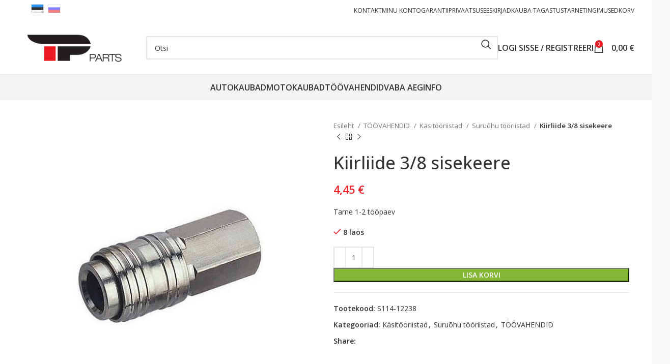

--- FILE ---
content_type: text/html; charset=UTF-8
request_url: https://tparts.ee/et/p/kiirliide-3-8-sisekeere1/
body_size: 15242
content:
<!DOCTYPE html>
<html lang="et"
	prefix="og: https://ogp.me/ns#" >
<head>
	<meta charset="UTF-8">
	<link rel="profile" href="https://gmpg.org/xfn/11">
	<link rel="pingback" href="https://tparts.ee/xmlrpc.php">

	<title>Kiirliide 3/8 sisekeere | Tparts</title>
<meta name='robots' content='max-image-preview:large' />

<!-- All In One SEO Pack 3.7.1[212,257] -->
<script type="application/ld+json" class="aioseop-schema">{}</script>
<link rel="canonical" href="https://tparts.ee/et/p/kiirliide-3-8-sisekeere1/" />
<meta property="og:type" content="article" />
<meta property="og:title" content="Kiirliide 3/8 sisekeere | Tparts" />
<meta property="og:description" content="S114-12238" />
<meta property="og:url" content="https://tparts.ee/et/p/kiirliide-3-8-sisekeere1/" />
<meta property="og:site_name" content="Tparts" />
<meta property="og:image" content="https://tparts.ee/wp-content/uploads/base/s114-12238/S114-12238.jpg" />
<meta property="og:image:width" content="270" />
<meta property="og:image:height" content="110" />
<meta property="article:published_time" content="2026-01-10T03:00:11Z" />
<meta property="article:modified_time" content="2026-01-10T03:00:11Z" />
<meta property="og:image:secure_url" content="https://tparts.ee/wp-content/uploads/base/s114-12238/S114-12238.jpg" />
<meta name="twitter:card" content="summary" />
<meta name="twitter:title" content="Kiirliide 3/8 sisekeere | Tparts" />
<meta name="twitter:description" content="S114-12238" />
<meta name="twitter:image" content="https://tparts.ee/wp-content/uploads/base/s114-12238/S114-12238.jpg" />
<!-- All In One SEO Pack -->
<link rel='dns-prefetch' href='//fonts.googleapis.com' />
<link rel='stylesheet' id='sneg-css' href='https://tparts.ee/wp-content/plugins/sneg_module/sneg_css.css?9607728&#038;ver=6.3.7' type='text/css' media='all' />
<link rel='stylesheet' id='formcraft-common-css' href='https://tparts.ee/wp-content/plugins/formcraft3/dist/formcraft-common.css?ver=3.9.3' type='text/css' media='all' />
<link rel='stylesheet' id='formcraft-form-css' href='https://tparts.ee/wp-content/plugins/formcraft3/dist/form.css?ver=3.9.3' type='text/css' media='all' />
<style id='woocommerce-inline-inline-css' type='text/css'>
.woocommerce form .form-row .required { visibility: visible; }
</style>
<link rel='stylesheet' id='qts_front_styles-css' href='https://tparts.ee/wp-content/plugins/qtranslate-xt-master/modules/slugs/assets/css/qts-default.css?ver=6.3.7' type='text/css' media='all' />
<link rel='stylesheet' id='js_composer_front-css' href='https://tparts.ee/wp-content/plugins/js_composer/assets/css/js_composer.min.css?ver=7.1' type='text/css' media='all' />
<link rel='stylesheet' id='bootstrap-css' href='https://tparts.ee/wp-content/themes/woodmart/woodmart/css/bootstrap-light.min.css?ver=7.3.1' type='text/css' media='all' />
<link rel='stylesheet' id='woodmart-style-css' href='https://tparts.ee/wp-content/themes/woodmart/woodmart/css/parts/base.min.css?ver=7.3.1' type='text/css' media='all' />
<link rel='stylesheet' id='wd-widget-wd-layered-nav-css' href='https://tparts.ee/wp-content/themes/woodmart/woodmart/css/parts/woo-widget-wd-layered-nav.min.css?ver=7.3.1' type='text/css' media='all' />
<link rel='stylesheet' id='wd-woo-mod-swatches-base-css' href='https://tparts.ee/wp-content/themes/woodmart/woodmart/css/parts/woo-mod-swatches-base.min.css?ver=7.3.1' type='text/css' media='all' />
<link rel='stylesheet' id='wd-woo-mod-swatches-filter-css' href='https://tparts.ee/wp-content/themes/woodmart/woodmart/css/parts/woo-mod-swatches-filter.min.css?ver=7.3.1' type='text/css' media='all' />
<link rel='stylesheet' id='wd-widget-product-cat-css' href='https://tparts.ee/wp-content/themes/woodmart/woodmart/css/parts/woo-widget-product-cat.min.css?ver=7.3.1' type='text/css' media='all' />
<link rel='stylesheet' id='wd-widget-product-list-css' href='https://tparts.ee/wp-content/themes/woodmart/woodmart/css/parts/woo-widget-product-list.min.css?ver=7.3.1' type='text/css' media='all' />
<link rel='stylesheet' id='wd-widget-slider-price-filter-css' href='https://tparts.ee/wp-content/themes/woodmart/woodmart/css/parts/woo-widget-slider-price-filter.min.css?ver=7.3.1' type='text/css' media='all' />
<link rel='stylesheet' id='wd-wpbakery-base-css' href='https://tparts.ee/wp-content/themes/woodmart/woodmart/css/parts/int-wpb-base.min.css?ver=7.3.1' type='text/css' media='all' />
<link rel='stylesheet' id='wd-wpbakery-base-deprecated-css' href='https://tparts.ee/wp-content/themes/woodmart/woodmart/css/parts/int-wpb-base-deprecated.min.css?ver=7.3.1' type='text/css' media='all' />
<link rel='stylesheet' id='wd-woocommerce-base-css' href='https://tparts.ee/wp-content/themes/woodmart/woodmart/css/parts/woocommerce-base.min.css?ver=7.3.1' type='text/css' media='all' />
<link rel='stylesheet' id='wd-mod-star-rating-css' href='https://tparts.ee/wp-content/themes/woodmart/woodmart/css/parts/mod-star-rating.min.css?ver=7.3.1' type='text/css' media='all' />
<link rel='stylesheet' id='wd-woo-el-track-order-css' href='https://tparts.ee/wp-content/themes/woodmart/woodmart/css/parts/woo-el-track-order.min.css?ver=7.3.1' type='text/css' media='all' />
<link rel='stylesheet' id='wd-woo-mod-quantity-css' href='https://tparts.ee/wp-content/themes/woodmart/woodmart/css/parts/woo-mod-quantity.min.css?ver=7.3.1' type='text/css' media='all' />
<link rel='stylesheet' id='wd-woo-single-prod-el-base-css' href='https://tparts.ee/wp-content/themes/woodmart/woodmart/css/parts/woo-single-prod-el-base.min.css?ver=7.3.1' type='text/css' media='all' />
<link rel='stylesheet' id='wd-woo-mod-stock-status-css' href='https://tparts.ee/wp-content/themes/woodmart/woodmart/css/parts/woo-mod-stock-status.min.css?ver=7.3.1' type='text/css' media='all' />
<link rel='stylesheet' id='wd-woo-mod-shop-attributes-css' href='https://tparts.ee/wp-content/themes/woodmart/woodmart/css/parts/woo-mod-shop-attributes.min.css?ver=7.3.1' type='text/css' media='all' />
<link rel='stylesheet' id='wd-opt-disable-owl-css' href='https://tparts.ee/wp-content/themes/woodmart/woodmart/css/parts/opt-disable-owl.min.css?ver=7.3.1' type='text/css' media='all' />
<link rel='stylesheet' id='wd-header-base-css' href='https://tparts.ee/wp-content/themes/woodmart/woodmart/css/parts/header-base.min.css?ver=7.3.1' type='text/css' media='all' />
<link rel='stylesheet' id='wd-mod-tools-css' href='https://tparts.ee/wp-content/themes/woodmart/woodmart/css/parts/mod-tools.min.css?ver=7.3.1' type='text/css' media='all' />
<link rel='stylesheet' id='wd-header-elements-base-css' href='https://tparts.ee/wp-content/themes/woodmart/woodmart/css/parts/header-el-base.min.css?ver=7.3.1' type='text/css' media='all' />
<link rel='stylesheet' id='wd-header-search-css' href='https://tparts.ee/wp-content/themes/woodmart/woodmart/css/parts/header-el-search.min.css?ver=7.3.1' type='text/css' media='all' />
<link rel='stylesheet' id='wd-header-search-form-css' href='https://tparts.ee/wp-content/themes/woodmart/woodmart/css/parts/header-el-search-form.min.css?ver=7.3.1' type='text/css' media='all' />
<link rel='stylesheet' id='wd-wd-search-results-css' href='https://tparts.ee/wp-content/themes/woodmart/woodmart/css/parts/wd-search-results.min.css?ver=7.3.1' type='text/css' media='all' />
<link rel='stylesheet' id='wd-wd-search-form-css' href='https://tparts.ee/wp-content/themes/woodmart/woodmart/css/parts/wd-search-form.min.css?ver=7.3.1' type='text/css' media='all' />
<link rel='stylesheet' id='wd-woo-mod-login-form-css' href='https://tparts.ee/wp-content/themes/woodmart/woodmart/css/parts/woo-mod-login-form.min.css?ver=7.3.1' type='text/css' media='all' />
<link rel='stylesheet' id='wd-header-my-account-css' href='https://tparts.ee/wp-content/themes/woodmart/woodmart/css/parts/header-el-my-account.min.css?ver=7.3.1' type='text/css' media='all' />
<link rel='stylesheet' id='wd-header-cart-css' href='https://tparts.ee/wp-content/themes/woodmart/woodmart/css/parts/header-el-cart.min.css?ver=7.3.1' type='text/css' media='all' />
<link rel='stylesheet' id='wd-widget-shopping-cart-css' href='https://tparts.ee/wp-content/themes/woodmart/woodmart/css/parts/woo-widget-shopping-cart.min.css?ver=7.3.1' type='text/css' media='all' />
<link rel='stylesheet' id='wd-header-cart-side-css' href='https://tparts.ee/wp-content/themes/woodmart/woodmart/css/parts/header-el-cart-side.min.css?ver=7.3.1' type='text/css' media='all' />
<link rel='stylesheet' id='wd-header-my-account-dropdown-css' href='https://tparts.ee/wp-content/themes/woodmart/woodmart/css/parts/header-el-my-account-dropdown.min.css?ver=7.3.1' type='text/css' media='all' />
<link rel='stylesheet' id='wd-page-title-css' href='https://tparts.ee/wp-content/themes/woodmart/woodmart/css/parts/page-title.min.css?ver=7.3.1' type='text/css' media='all' />
<link rel='stylesheet' id='wd-woo-single-prod-predefined-css' href='https://tparts.ee/wp-content/themes/woodmart/woodmart/css/parts/woo-single-prod-predefined.min.css?ver=7.3.1' type='text/css' media='all' />
<link rel='stylesheet' id='wd-woo-single-prod-and-quick-view-predefined-css' href='https://tparts.ee/wp-content/themes/woodmart/woodmart/css/parts/woo-single-prod-and-quick-view-predefined.min.css?ver=7.3.1' type='text/css' media='all' />
<link rel='stylesheet' id='wd-woo-single-prod-el-tabs-predefined-css' href='https://tparts.ee/wp-content/themes/woodmart/woodmart/css/parts/woo-single-prod-el-tabs-predefined.min.css?ver=7.3.1' type='text/css' media='all' />
<link rel='stylesheet' id='wd-woo-single-prod-el-gallery-css' href='https://tparts.ee/wp-content/themes/woodmart/woodmart/css/parts/woo-single-prod-el-gallery.min.css?ver=7.3.1' type='text/css' media='all' />
<link rel='stylesheet' id='wd-owl-carousel-css' href='https://tparts.ee/wp-content/themes/woodmart/woodmart/css/parts/lib-owl-carousel.min.css?ver=7.3.1' type='text/css' media='all' />
<link rel='stylesheet' id='wd-photoswipe-css' href='https://tparts.ee/wp-content/themes/woodmart/woodmart/css/parts/lib-photoswipe.min.css?ver=7.3.1' type='text/css' media='all' />
<link rel='stylesheet' id='wd-woo-single-prod-el-navigation-css' href='https://tparts.ee/wp-content/themes/woodmart/woodmart/css/parts/woo-single-prod-el-navigation.min.css?ver=7.3.1' type='text/css' media='all' />
<link rel='stylesheet' id='wd-social-icons-css' href='https://tparts.ee/wp-content/themes/woodmart/woodmart/css/parts/el-social-icons.min.css?ver=7.3.1' type='text/css' media='all' />
<link rel='stylesheet' id='wd-tabs-css' href='https://tparts.ee/wp-content/themes/woodmart/woodmart/css/parts/el-tabs.min.css?ver=7.3.1' type='text/css' media='all' />
<link rel='stylesheet' id='wd-woo-single-prod-el-tabs-opt-layout-tabs-css' href='https://tparts.ee/wp-content/themes/woodmart/woodmart/css/parts/woo-single-prod-el-tabs-opt-layout-tabs.min.css?ver=7.3.1' type='text/css' media='all' />
<link rel='stylesheet' id='wd-accordion-css' href='https://tparts.ee/wp-content/themes/woodmart/woodmart/css/parts/el-accordion.min.css?ver=7.3.1' type='text/css' media='all' />
<link rel='stylesheet' id='wd-product-loop-css' href='https://tparts.ee/wp-content/themes/woodmart/woodmart/css/parts/woo-product-loop.min.css?ver=7.3.1' type='text/css' media='all' />
<link rel='stylesheet' id='wd-product-loop-tiled-css' href='https://tparts.ee/wp-content/themes/woodmart/woodmart/css/parts/woo-product-loop-tiled.min.css?ver=7.3.1' type='text/css' media='all' />
<link rel='stylesheet' id='wd-woo-opt-title-limit-css' href='https://tparts.ee/wp-content/themes/woodmart/woodmart/css/parts/woo-opt-title-limit.min.css?ver=7.3.1' type='text/css' media='all' />
<link rel='stylesheet' id='wd-footer-base-css' href='https://tparts.ee/wp-content/themes/woodmart/woodmart/css/parts/footer-base.min.css?ver=7.3.1' type='text/css' media='all' />
<link rel='stylesheet' id='wd-cookies-popup-css' href='https://tparts.ee/wp-content/themes/woodmart/woodmart/css/parts/opt-cookies.min.css?ver=7.3.1' type='text/css' media='all' />
<link rel='stylesheet' id='xts-style-default_header-css' href='https://tparts.ee/wp-content/uploads/2024/02/xts-default_header-1708868384.css?ver=7.3.1' type='text/css' media='all' />
<link rel='stylesheet' id='xts-style-theme_settings_default-css' href='https://tparts.ee/wp-content/uploads/2023/11/xts-theme_settings_default-1699204427.css?ver=7.3.1' type='text/css' media='all' />
<link rel='stylesheet' id='xts-google-fonts-css' href='https://fonts.googleapis.com/css?family=Open+Sans%3A400%2C600%2C500&#038;ver=7.3.1' type='text/css' media='all' />
<script type='text/javascript' src='https://tparts.ee/wp-includes/js/jquery/jquery.min.js?ver=3.7.0' id='jquery-core-js'></script>
<script type='text/javascript' src='https://tparts.ee/wp-includes/js/jquery/jquery-migrate.min.js?ver=3.4.1' id='jquery-migrate-js'></script>
<script type='text/javascript' src='https://tparts.ee/wp-content/plugins/woocommerce-eabi-postoffice/js/jquery.cascadingdropdown.js?ver=6.3.7' id='jquery-cascadingdropdown-js'></script>
<script type='text/javascript' src='https://tparts.ee/wp-content/plugins/woocommerce-eabi-postoffice/js/eabi.cascadingdropdown.js?ver=6.3.7' id='eabi-cascadingdropdown-js'></script>
<script type='text/javascript' src='https://tparts.ee/wp-content/plugins/woocommerce/assets/js/jquery-blockui/jquery.blockUI.min.js?ver=2.7.0-wc.8.2.1' id='jquery-blockui-js'></script>
<script type='text/javascript' id='wc-add-to-cart-js-extra'>
/* <![CDATA[ */
var wc_add_to_cart_params = {"ajax_url":"\/wp-admin\/admin-ajax.php","wc_ajax_url":"https:\/\/tparts.ee\/et\/?wc-ajax=%%endpoint%%","i18n_view_cart":"Vaata ostukorvi","cart_url":"https:\/\/tparts.ee\/et\/korv\/","is_cart":"","cart_redirect_after_add":"no"};
/* ]]> */
</script>
<script type='text/javascript' src='https://tparts.ee/wp-content/plugins/woocommerce/assets/js/frontend/add-to-cart.min.js?ver=8.2.1' id='wc-add-to-cart-js'></script>
<script type='text/javascript' src='https://tparts.ee/wp-content/plugins/js_composer/assets/js/vendors/woocommerce-add-to-cart.js?ver=7.1' id='vc_woocommerce-add-to-cart-js-js'></script>
<script type='text/javascript' src='https://tparts.ee/wp-content/themes/woodmart/woodmart/js/libs/device.min.js?ver=7.3.1' id='wd-device-library-js'></script>
<script type='text/javascript' src='https://tparts.ee/wp-content/themes/woodmart/woodmart/js/scripts/global/scrollBar.min.js?ver=7.3.1' id='wd-scrollbar-js'></script>
<script></script><link rel="https://api.w.org/" href="https://tparts.ee/et/wp-json/" /><link rel="alternate" type="application/json" href="https://tparts.ee/et/wp-json/wp/v2/product/760614" /><link rel="EditURI" type="application/rsd+xml" title="RSD" href="https://tparts.ee/xmlrpc.php?rsd" />
<meta name="generator" content="WordPress 6.3.7" />
<meta name="generator" content="WooCommerce 8.2.1" />
<link rel='shortlink' href='https://tparts.ee/et/?p=760614' />
<link rel="alternate" type="application/json+oembed" href="https://tparts.ee/et/wp-json/oembed/1.0/embed?url=https%3A%2F%2Ftparts.ee%2Fet%2Fp%2Fkiirliide-3-8-sisekeere1%2F" />
<link rel="alternate" type="text/xml+oembed" href="https://tparts.ee/et/wp-json/oembed/1.0/embed?url=https%3A%2F%2Ftparts.ee%2Fet%2Fp%2Fkiirliide-3-8-sisekeere1%2F&#038;format=xml" />
<meta name="generator" content="qTranslate-XT 3.11.4" />
<link hreflang="x-default" href="https://tparts.ee/et/p/kiirliide-3-8-sisekeere1/" rel="alternate" />
<link hreflang="et" href="https://tparts.ee/et/p/kiirliide-3-8-sisekeere1/" rel="alternate" />
<link hreflang="ru" href="https://tparts.ee/ru/p/kiirliide-3-8-sisekeere1/" rel="alternate" />
					<meta name="viewport" content="width=device-width, initial-scale=1.0, maximum-scale=1.0, user-scalable=no">
										<noscript><style>.woocommerce-product-gallery{ opacity: 1 !important; }</style></noscript>
	<meta name="generator" content="Powered by WPBakery Page Builder - drag and drop page builder for WordPress."/>
<style>
		
		</style><noscript><style> .wpb_animate_when_almost_visible { opacity: 1; }</style></noscript></head>

<body class="product-template-default single single-product postid-760614 theme-woodmart/woodmart woocommerce woocommerce-page woocommerce-no-js wrapper-full-width  woodmart-product-design-default categories-accordion-on woodmart-archive-shop offcanvas-sidebar-mobile offcanvas-sidebar-tablet wpb-js-composer js-comp-ver-7.1 vc_responsive et">
			<script type="text/javascript" id="wd-flicker-fix">// Flicker fix.</script>	
	
	<div class="website-wrapper">
									<header class="whb-header whb-default_header whb-sticky-shadow whb-scroll-stick whb-sticky-real">
					<div class="whb-main-header">
	
<div class="whb-row whb-top-bar whb-not-sticky-row whb-without-bg whb-without-border whb-color-dark whb-flex-flex-middle">
	<div class="container">
		<div class="whb-flex-row whb-top-bar-inner">
			<div class="whb-column whb-col-left whb-visible-lg">
	
<div class="wd-header-text set-cont-mb-s reset-last-child "><style>
.qtranxs_widget ul { margin: 0; }
.qtranxs_widget ul li
{
display: inline; /* horizontal list, use "list-item" or other appropriate value for vertical list */
list-style-type: none; /* use "initial" or other to enable bullets */
margin: 0 5px 0 0; /* adjust spacing between items */
opacity: 0.5;
-o-transition: 1s ease opacity;
-moz-transition: 1s ease opacity;
-webkit-transition: 1s ease opacity;
transition: 1s ease opacity;
}
/* .qtranxs_widget ul li span { margin: 0 5px 0 0; } */ /* other way to control spacing */
.qtranxs_widget ul li.active { opacity: 0.8; }
.qtranxs_widget ul li:hover { opacity: 1; }
.qtranxs_widget img { box-shadow: none; vertical-align: middle; display: initial; }
.qtranxs_flag { height:12px; width:18px; display:block; }
.qtranxs_flag_and_text { padding-left:20px; }
.qtranxs_flag span { display:none; }
</style>
<div id="qtranslate-2" class="wd-widget widget sidebar-widget qtranxs_widget amr_widget">
<ul class="language-chooser language-chooser-image qtranxs_language_chooser" id="qtranslate-2-chooser">
<li class="lang-et active"><a href="https://tparts.ee/et/p/kiirliide-3-8-sisekeere1/" hreflang="et" title="Eesti (et)" class="qtranxs_image qtranxs_image_et"><img class="qtranxs-flag" src="https://tparts.ee/wp-content/plugins/qtranslate-xt-master/flags/ee.png" alt="Eesti (et)" /><span style="display:none">Eesti</span></a></li>
<li class="lang-ru"><a href="https://tparts.ee/ru/p/kiirliide-3-8-sisekeere1/" hreflang="ru" title="Русский (ru)" class="qtranxs_image qtranxs_image_ru"><img class="qtranxs-flag" src="https://tparts.ee/wp-content/plugins/qtranslate-xt-master/flags/ru.png" alt="Русский (ru)" /><span style="display:none">Русский</span></a></li>
</ul><div class="qtranxs_widget_end"></div>
</div></div>
</div>
<div class="whb-column whb-col-center whb-visible-lg whb-empty-column">
	</div>
<div class="whb-column whb-col-right whb-visible-lg">
	
<div class="wd-header-nav wd-header-secondary-nav text-left" role="navigation" aria-label="Secondary navigation">
	<ul id="menu-top" class="menu wd-nav wd-nav-secondary wd-style-default wd-gap-s"><li id="menu-item-111251" class="menu-item menu-item-type-post_type menu-item-object-page menu-item-111251 item-level-0 menu-simple-dropdown wd-event-hover" ><a href="https://tparts.ee/et/kontakt/" class="woodmart-nav-link"><span class="nav-link-text">Kontakt</span></a></li>
<li id="menu-item-111252" class="menu-item menu-item-type-post_type menu-item-object-page menu-item-111252 item-level-0 menu-simple-dropdown wd-event-hover" ><a href="https://tparts.ee/et/minu-konto/" class="woodmart-nav-link"><span class="nav-link-text">Minu konto</span></a></li>
<li id="menu-item-111253" class="menu-item menu-item-type-post_type menu-item-object-page menu-item-111253 item-level-0 menu-simple-dropdown wd-event-hover" ><a href="https://tparts.ee/et/garantii/" class="woodmart-nav-link"><span class="nav-link-text">Garantii</span></a></li>
<li id="menu-item-111254" class="menu-item menu-item-type-post_type menu-item-object-page menu-item-111254 item-level-0 menu-simple-dropdown wd-event-hover" ><a href="https://tparts.ee/et/privaatsuseeskirjad/" class="woodmart-nav-link"><span class="nav-link-text">Privaatsuseeskirjad</span></a></li>
<li id="menu-item-173851" class="menu-item menu-item-type-post_type menu-item-object-page menu-item-173851 item-level-0 menu-simple-dropdown wd-event-hover" ><a href="https://tparts.ee/et/kauba-tagastus/" class="woodmart-nav-link"><span class="nav-link-text">Kauba tagastus</span></a></li>
<li id="menu-item-111255" class="menu-item menu-item-type-post_type menu-item-object-page menu-item-111255 item-level-0 menu-simple-dropdown wd-event-hover" ><a href="https://tparts.ee/et/tarnetingimused/" class="woodmart-nav-link"><span class="nav-link-text">Tarnetingimused</span></a></li>
<li id="menu-item-198612" class="menu-item menu-item-type-post_type menu-item-object-page menu-item-198612 item-level-0 menu-simple-dropdown wd-event-hover" ><a href="https://tparts.ee/et/korv/" class="woodmart-nav-link"><span class="nav-link-text">Korv</span></a></li>
</ul></div><!--END MAIN-NAV-->
</div>
<div class="whb-column whb-col-mobile whb-hidden-lg">
	
<div class="wd-header-text set-cont-mb-s reset-last-child  wd-inline"><style>
.qtranxs_widget ul { margin: 0; }
.qtranxs_widget ul li
{
display: inline; /* horizontal list, use "list-item" or other appropriate value for vertical list */
list-style-type: none; /* use "initial" or other to enable bullets */
margin: 0 5px 0 0; /* adjust spacing between items */
opacity: 0.5;
-o-transition: 1s ease opacity;
-moz-transition: 1s ease opacity;
-webkit-transition: 1s ease opacity;
transition: 1s ease opacity;
}
/* .qtranxs_widget ul li span { margin: 0 5px 0 0; } */ /* other way to control spacing */
.qtranxs_widget ul li.active { opacity: 0.8; }
.qtranxs_widget ul li:hover { opacity: 1; }
.qtranxs_widget img { box-shadow: none; vertical-align: middle; display: initial; }
.qtranxs_flag { height:12px; width:18px; display:block; }
.qtranxs_flag_and_text { padding-left:20px; }
.qtranxs_flag span { display:none; }
</style>
<div id="qtranslate-2" class="wd-widget widget sidebar-widget qtranxs_widget amr_widget">
<ul class="language-chooser language-chooser-image qtranxs_language_chooser" id="qtranslate-2-chooser">
<li class="lang-et active"><a href="https://tparts.ee/et/p/kiirliide-3-8-sisekeere1/" hreflang="et" title="Eesti (et)" class="qtranxs_image qtranxs_image_et"><img class="qtranxs-flag" src="https://tparts.ee/wp-content/plugins/qtranslate-xt-master/flags/ee.png" alt="Eesti (et)" /><span style="display:none">Eesti</span></a></li>
<li class="lang-ru"><a href="https://tparts.ee/ru/p/kiirliide-3-8-sisekeere1/" hreflang="ru" title="Русский (ru)" class="qtranxs_image qtranxs_image_ru"><img class="qtranxs-flag" src="https://tparts.ee/wp-content/plugins/qtranslate-xt-master/flags/ru.png" alt="Русский (ru)" /><span style="display:none">Русский</span></a></li>
</ul><div class="qtranxs_widget_end"></div>
</div></div>
</div>
		</div>
	</div>
</div>

<div class="whb-row whb-general-header whb-not-sticky-row whb-without-bg whb-border-fullwidth whb-color-dark whb-flex-flex-middle">
	<div class="container">
		<div class="whb-flex-row whb-general-header-inner">
			<div class="whb-column whb-col-left whb-visible-lg">
	<div class="site-logo wd-switch-logo">
	<a href="https://tparts.ee/et/" class="wd-logo wd-main-logo" rel="home">
		<img src="https://tparts.ee/wp-content/uploads/2018/12/logo.png" alt="Tparts" style="max-width: 250px;" />	</a>
					<a href="https://tparts.ee/et/" class="wd-logo wd-sticky-logo" rel="home">
			<img src="https://tparts.ee/wp-content/uploads/2018/12/logo.png" alt="Tparts" style="max-width: 150px;" />		</a>
	</div>
</div>
<div class="whb-column whb-col-center whb-visible-lg">
	<div class="whb-space-element " style="width:22px;"></div>			<div class="wd-search-form wd-header-search-form wd-display-form whb-duljtjrl87kj7pmuut6b">
				
				
				<form role="search" method="get" class="searchform  wd-style-default wd-cat-style-bordered woodmart-ajax-search" action="https://tparts.ee/et/"  data-thumbnail="1" data-price="1" data-post_type="product" data-count="6" data-sku="0" data-symbols_count="3">
					<input type="text" class="s" placeholder="Otsi" value="" name="s" aria-label="Otsi ( Ainult moto, autokaubad, tööristad, vabaaja kaubad )" title="Otsi" required/>
					<input type="hidden" name="post_type" value="product">
										<button type="submit" class="searchsubmit">
						<span>
							Search						</span>
											</button>
				</form>

				
				
									<div class="search-results-wrapper">
						<div class="wd-dropdown-results wd-scroll wd-dropdown">
							<div class="wd-scroll-content"></div>
						</div>
					</div>
				
				
							</div>
		</div>
<div class="whb-column whb-col-right whb-visible-lg">
	<div class="wd-header-my-account wd-tools-element wd-event-hover wd-with-username wd-design-1 wd-account-style-text whb-2b8mjqhbtvxz16jtxdrd">
			<a href="https://tparts.ee/et/minu-konto/" title="Minu konto">
			
				<span class="wd-tools-icon">
									</span>
				<span class="wd-tools-text">
				Logi sisse / Registreeri			</span>

					</a>

			</div>

<div id="header_cart" class="wd-header-cart wd-tools-element wd-design-2 whb-5u866sftq6yga790jxf3">
	<a href="https://tparts.ee/et/korv/" title="Ostukorv">
		
			<span class="wd-tools-icon wd-icon-alt">
															<span class="wd-cart-number wd-tools-count">0 <span>items</span></span>
									</span>
			<span class="wd-tools-text">
				
										<span class="wd-cart-subtotal"><span class="woocommerce-Price-amount amount"><bdi>0,00&nbsp;<span class="woocommerce-Price-currencySymbol">&euro;</span></bdi></span></span>
					</span>

			</a>
	</div>
</div>
<div class="whb-column whb-mobile-left whb-hidden-lg">
	<div class="wd-tools-element wd-header-mobile-nav wd-style-text wd-design-1 whb-wn5z894j1g5n0yp3eeuz">
	<a href="#" rel="nofollow" aria-label="Open mobile menu">
		
		<span class="wd-tools-icon">
					</span>

		<span class="wd-tools-text">Menüü</span>

			</a>
</div><!--END wd-header-mobile-nav--></div>
<div class="whb-column whb-mobile-center whb-hidden-lg">
	<div class="site-logo wd-switch-logo">
	<a href="https://tparts.ee/et/" class="wd-logo wd-main-logo" rel="home">
		<img src="https://tparts.ee/wp-content/uploads/2018/12/logo.png" alt="Tparts" style="max-width: 140px;" />	</a>
					<a href="https://tparts.ee/et/" class="wd-logo wd-sticky-logo" rel="home">
			<img src="https://tparts.ee/wp-content/uploads/2018/12/logo.png" alt="Tparts" style="max-width: 150px;" />		</a>
	</div>
</div>
<div class="whb-column whb-mobile-right whb-hidden-lg">
	
<div id="header_cart" class="wd-header-cart wd-tools-element wd-design-5 cart-widget-opener whb-u6cx6mzhiof1qeysah9h">
	<a href="https://tparts.ee/et/korv/" title="Ostukorv">
		
			<span class="wd-tools-icon wd-icon-alt">
															<span class="wd-cart-number wd-tools-count">0 <span>items</span></span>
									</span>
			<span class="wd-tools-text">
				
										<span class="wd-cart-subtotal"><span class="woocommerce-Price-amount amount"><bdi>0,00&nbsp;<span class="woocommerce-Price-currencySymbol">&euro;</span></bdi></span></span>
					</span>

			</a>
	</div>
<div class="wd-header-my-account wd-tools-element wd-event-hover wd-design-1 wd-account-style-icon whb-lr8fpzq5wb4ztdfyehde">
			<a href="https://tparts.ee/et/minu-konto/" title="Minu konto">
			
				<span class="wd-tools-icon">
									</span>
				<span class="wd-tools-text">
				Logi sisse / Registreeri			</span>

					</a>

		
					<div class="wd-dropdown wd-dropdown-register">
						<div class="login-dropdown-inner">
							<span class="wd-heading"><span class="title">Logi sisse</span><a class="create-account-link" href="https://tparts.ee/et/minu-konto/?action=register">Loo konto?</a></span>
										<form method="post" class="login woocommerce-form woocommerce-form-login
						" action="https://tparts.ee/et/minu-konto/" 			>

				
				
				<p class="woocommerce-FormRow woocommerce-FormRow--wide form-row form-row-wide form-row-username">
					<label for="username">Kasutajanimi või e-posti aadress&nbsp;<span class="required">*</span></label>
					<input type="text" class="woocommerce-Input woocommerce-Input--text input-text" name="username" id="username" value="" />				</p>
				<p class="woocommerce-FormRow woocommerce-FormRow--wide form-row form-row-wide form-row-password">
					<label for="password">Parool&nbsp;<span class="required">*</span></label>
					<input class="woocommerce-Input woocommerce-Input--text input-text" type="password" name="password" id="password" autocomplete="current-password" />
				</p>

				<p class="aiowps-captcha hide-when-displaying-tfa-input"><label for="aiowps-captcha-answer">Please enter an answer in digits:</label><div class="aiowps-captcha-equation hide-when-displaying-tfa-input"><strong>20 &#8722; 3 = <input type="hidden" name="aiowps-captcha-string-info" id="aiowps-captcha-string-info" value="5cn1va9zx4" /><input type="hidden" name="aiowps-captcha-temp-string" id="aiowps-captcha-temp-string" value="1768993302" /><input type="text" size="2" id="aiowps-captcha-answer" name="aiowps-captcha-answer" value="" autocomplete="off" /></strong></div></p>
				<p class="form-row">
					<input type="hidden" id="woocommerce-login-nonce" name="woocommerce-login-nonce" value="f772e261d2" /><input type="hidden" name="_wp_http_referer" value="/et/p/kiirliide-3-8-sisekeere1/" />										<button type="submit" class="button woocommerce-button woocommerce-form-login__submit" name="login" value="Log in">Log in</button>
				</p>

				<p class="login-form-footer">
					<a href="https://tparts.ee/et/minu-konto/lost-password/" class="woocommerce-LostPassword lost_password">Kaotasid parooli?</a>
					<label class="woocommerce-form__label woocommerce-form__label-for-checkbox woocommerce-form-login__rememberme">
						<input class="woocommerce-form__input woocommerce-form__input-checkbox" name="rememberme" type="checkbox" value="forever" title="Jäta mind meelde" aria-label="Jäta mind meelde" /> <span>Jäta mind meelde</span>
					</label>
				</p>

				
							</form>

		
						</div>
					</div>
					</div>
</div>
		</div>
	</div>
</div>

<div class="whb-row whb-header-bottom whb-not-sticky-row whb-with-bg whb-without-border whb-color-dark whb-hidden-mobile whb-flex-flex-middle">
	<div class="container">
		<div class="whb-flex-row whb-header-bottom-inner">
			<div class="whb-column whb-col-left whb-visible-lg whb-empty-column">
	</div>
<div class="whb-column whb-col-center whb-visible-lg">
	<div class="wd-header-nav wd-header-main-nav text-center wd-design-1" role="navigation" aria-label="Main navigation">
	<ul id="menu-main" class="menu wd-nav wd-nav-main wd-style-default wd-gap-s"><li id="menu-item-294346" class="menu-item menu-item-type-taxonomy menu-item-object-product_cat menu-item-294346 item-level-0 menu-simple-dropdown wd-event-hover" ><a href="https://tparts.ee/et/cat/autokaubad/" class="woodmart-nav-link"><span class="nav-link-text">AUTOKAUBAD</span></a></li>
<li id="menu-item-294347" class="menu-item menu-item-type-taxonomy menu-item-object-product_cat menu-item-294347 item-level-0 menu-simple-dropdown wd-event-hover" ><a href="https://tparts.ee/et/cat/motokaubad/" class="woodmart-nav-link"><span class="nav-link-text">MOTOKAUBAD</span></a></li>
<li id="menu-item-294348" class="menu-item menu-item-type-taxonomy menu-item-object-product_cat current-product-ancestor current-menu-parent current-product-parent menu-item-294348 item-level-0 menu-simple-dropdown wd-event-hover" ><a href="https://tparts.ee/et/cat/toovahendid/" class="woodmart-nav-link"><span class="nav-link-text">TÖÖVAHENDID</span></a></li>
<li id="menu-item-294349" class="menu-item menu-item-type-taxonomy menu-item-object-product_cat menu-item-294349 item-level-0 menu-simple-dropdown wd-event-hover" ><a href="https://tparts.ee/et/cat/vaba-aeg/" class="woodmart-nav-link"><span class="nav-link-text">VABA AEG</span></a></li>
<li id="menu-item-195409" class="menu-item menu-item-type-custom menu-item-object-custom menu-item-has-children menu-item-195409 item-level-0 menu-simple-dropdown wd-event-hover" ><a href="#" class="woodmart-nav-link"><span class="nav-link-text">Info</span></a><div class="color-scheme-dark wd-design-default wd-dropdown-menu wd-dropdown"><div class="container">
<ul class="wd-sub-menu color-scheme-dark">
	<li id="menu-item-195404" class="menu-item menu-item-type-post_type menu-item-object-page menu-item-195404 item-level-1 wd-event-hover" ><a href="https://tparts.ee/et/kauba-tagastus/" class="woodmart-nav-link">Kauba tagastus</a></li>
	<li id="menu-item-195406" class="menu-item menu-item-type-post_type menu-item-object-page menu-item-195406 item-level-1 wd-event-hover" ><a href="https://tparts.ee/et/garantii/" class="woodmart-nav-link">Garantii</a></li>
	<li id="menu-item-195407" class="menu-item menu-item-type-post_type menu-item-object-page menu-item-195407 item-level-1 wd-event-hover" ><a href="https://tparts.ee/et/privaatsuseeskirjad/" class="woodmart-nav-link">Privaatsuseeskirjad</a></li>
	<li id="menu-item-195408" class="menu-item menu-item-type-post_type menu-item-object-page menu-item-195408 item-level-1 wd-event-hover" ><a href="https://tparts.ee/et/tarnetingimused/" class="woodmart-nav-link">Tarnetingimused</a></li>
</ul>
</div>
</div>
</li>
</ul></div><!--END MAIN-NAV-->
</div>
<div class="whb-column whb-col-right whb-visible-lg whb-empty-column">
	</div>
<div class="whb-column whb-col-mobile whb-hidden-lg whb-empty-column">
	</div>
		</div>
	</div>
</div>
</div>
				</header>
			
								<div class="main-page-wrapper">
		
								
		<!-- MAIN CONTENT AREA -->
				<div class="container-fluid">
			<div class="row content-layout-wrapper align-items-start">
				
	<div class="site-content shop-content-area col-12 breadcrumbs-location-summary wd-builder-off" role="main">
	
		

<div class="container">
	</div>


<div id="product-760614" class="single-product-page single-product-content product-design-default tabs-location-standard tabs-type-tabs meta-location-add_to_cart reviews-location-tabs product-no-bg product type-product post-760614 status-publish first instock product_cat-kasitooriistad product_cat-suruohu-tooriistad product_cat-toovahendid has-post-thumbnail taxable shipping-taxable purchasable product-type-simple">

	<div class="container">

		<div class="woocommerce-notices-wrapper"></div>
		<div class="row product-image-summary-wrap">
			<div class="product-image-summary col-lg-12 col-12 col-md-12">
				<div class="row product-image-summary-inner">
					<div class="col-lg-6 col-12 col-md-6 product-images" >
						<div class="product-images-inner">
							<div class="woocommerce-product-gallery woocommerce-product-gallery--with-images woocommerce-product-gallery--columns-4 images  thumbs-position-bottom images row image-action-none" style="opacity: 0; transition: opacity .25s ease-in-out;">
	
	<div class="col-12">
		
		<figure class="woocommerce-product-gallery__wrapper owl-items-lg-1 owl-items-md-1 owl-items-sm-1 owl-items-xs-1 owl-carousel wd-owl" data-hide_pagination_control="yes">
			<div class="product-image-wrap"><figure data-thumb="https://tparts.ee/wp-content/uploads/base/s114-12238/S114-12238-300x300.jpg" class="woocommerce-product-gallery__image"><a data-elementor-open-lightbox="no" href="https://tparts.ee/wp-content/uploads/base/s114-12238/S114-12238.jpg"><img width="600" height="600" src="https://tparts.ee/wp-content/uploads/base/s114-12238/S114-12238-600x600.jpg" class="wp-post-image wp-post-image" alt="" decoding="async" title="img534584" data-caption="" data-src="https://tparts.ee/wp-content/uploads/base/s114-12238/S114-12238.jpg" data-large_image="https://tparts.ee/wp-content/uploads/base/s114-12238/S114-12238.jpg" data-large_image_width="600" data-large_image_height="600" fetchpriority="high" srcset="https://tparts.ee/wp-content/uploads/base/s114-12238/S114-12238.jpg 600w, https://tparts.ee/wp-content/uploads/base/s114-12238/S114-12238-300x300.jpg 300w" sizes="(max-width: 600px) 100vw, 600px" /></a></figure></div>
					</figure>

					<div class="product-additional-galleries">
					<div class="wd-show-product-gallery-wrap wd-action-btn wd-style-icon-bg-text wd-gallery-btn"><a href="#" rel="nofollow" class="woodmart-show-product-gallery"><span>Kliki lülitamiseks</span></a></div>
					</div>
			</div>

					<div class="col-12">
			<div class="thumbnails owl-carousel owl-items-lg-4 owl-items-md-4 owl-items-sm-4 owl-items-xs-3 wd-owl" data-desktop="4" data-tablet="4" data-mobile="3">
							</div>
		</div>
	</div>
						</div>
					</div>
										<div class="col-lg-6 col-12 col-md-6 text-left summary entry-summary">
						<div class="summary-inner set-mb-l reset-last-child">
															<div class="single-breadcrumbs-wrapper">
									<div class="single-breadcrumbs">
																					<div class="wd-breadcrumbs">
												<nav class="woocommerce-breadcrumb">				<a href="https://tparts.ee/et" class="breadcrumb-link">
					Esileht				</a>
							<a href="https://tparts.ee/et/cat/toovahendid/" class="breadcrumb-link">
					TÖÖVAHENDID				</a>
							<a href="https://tparts.ee/et/cat/toovahendid/kasitooriistad/" class="breadcrumb-link">
					Käsitööriistad				</a>
							<a href="https://tparts.ee/et/cat/toovahendid/kasitooriistad/suruohu-tooriistad/" class="breadcrumb-link breadcrumb-link-last">
					Suruõhu tööriistad				</a>
							<span class="breadcrumb-last">
					Kiirliide 3/8 sisekeere				</span>
			</nav>											</div>
																															
<div class="wd-products-nav">
			<div class="wd-event-hover">
			<a class="wd-product-nav-btn wd-btn-prev" href="https://tparts.ee/et/p/motip-salongihooldus3/" aria-label="Previous product"></a>

			<div class="wd-dropdown">
				<a href="https://tparts.ee/et/p/motip-salongihooldus3/" class="wd-product-nav-thumb">
					<img width="300" height="300" src="https://tparts.ee/wp-content/uploads/base/s113-007435/S113-007435-300x300.jpg" class="attachment-woocommerce_thumbnail size-woocommerce_thumbnail" alt="" decoding="async" loading="lazy" srcset="https://tparts.ee/wp-content/uploads/base/s113-007435/S113-007435-300x300.jpg 300w, https://tparts.ee/wp-content/uploads/base/s113-007435/S113-007435.jpg 600w" sizes="(max-width: 300px) 100vw, 300px" />				</a>

				<div class="wd-product-nav-desc">
					<a href="https://tparts.ee/et/p/motip-salongihooldus3/" class="wd-entities-title">
						Motip salongihooldus					</a>

					<span class="price">
						<span class="woocommerce-Price-amount amount">5,17&nbsp;<span class="woocommerce-Price-currencySymbol">&euro;</span></span>					</span>
				</div>
			</div>
		</div>
	
	<a href="https://tparts.ee/et/epood/" class="wd-product-nav-btn wd-btn-back">
		<span>
			Tagasi toodete nimekirja		</span>
	</a>

			<div class="wd-event-hover">
			<a class="wd-product-nav-btn wd-btn-next" href="https://tparts.ee/et/p/v-piduri-kang-vasak-lenksule-kroom/" aria-label="Next product"></a>

			<div class="wd-dropdown">
				<a href="https://tparts.ee/et/p/v-piduri-kang-vasak-lenksule-kroom/" class="wd-product-nav-thumb">
					<img width="300" height="300" src="https://tparts.ee/wp-content/uploads/base/s123-5372/S123-5372-300x300.jpg" class="attachment-woocommerce_thumbnail size-woocommerce_thumbnail" alt="" decoding="async" loading="lazy" srcset="https://tparts.ee/wp-content/uploads/base/s123-5372/S123-5372-300x300.jpg 300w, https://tparts.ee/wp-content/uploads/base/s123-5372/S123-5372.jpg 600w" sizes="(max-width: 300px) 100vw, 300px" />				</a>

				<div class="wd-product-nav-desc">
					<a href="https://tparts.ee/et/p/v-piduri-kang-vasak-lenksule-kroom/" class="wd-entities-title">
						V-piduri kang vasak lenksule kroom					</a>

					<span class="price">
						<span class="woocommerce-Price-amount amount">6,37&nbsp;<span class="woocommerce-Price-currencySymbol">&euro;</span></span>					</span>
				</div>
			</div>
		</div>
	</div>
																			</div>
								</div>
							
							
<h1 class="product_title entry-title wd-entities-title">
	
	Kiirliide 3/8 sisekeere
	</h1>
<p class="price"><span class="woocommerce-Price-amount amount"><bdi>4,45&nbsp;<span class="woocommerce-Price-currencySymbol">&euro;</span></bdi></span></p>
							<div class="wd-before-add-to-cart">
											Tarne 1-2 tööpaev									</div>
					<p class="stock in-stock wd-style-default">8 laos</p>

	
	<form class="cart" action="https://tparts.ee/et/p/kiirliide-3-8-sisekeere1/" method="post" enctype='multipart/form-data'>
		
		
<div class="quantity">
	
			<input type="button" value="-" class="minus" />
	
	<label class="screen-reader-text" for="quantity_6970b216b2c06">Kiirliide 3/8 sisekeere kogus</label>
	<input
		type="number"
				id="quantity_6970b216b2c06"
		class="input-text qty text"
		value="1"
		aria-label="Toote kogus"
		min="1"
		max="8"
		name="quantity"

					step="1"
			placeholder=""
			inputmode="numeric"
			autocomplete="off"
			>

			<input type="button" value="+" class="plus" />
	
	</div>

		<button type="submit" name="add-to-cart" value="760614" class="single_add_to_cart_button button alt">Lisa korvi</button>

			</form>

	
				
<div class="product_meta">
	
			
		<span class="sku_wrapper">
			<span class="meta-label">
				Tootekood:			</span>
			<span class="sku">
				S114-12238			</span>
		</span>
	
			<span class="posted_in"><span class="meta-label">Kategooriad:</span> <a href="https://tparts.ee/et/cat/toovahendid/kasitooriistad/" rel="tag">Käsitööriistad</a><span class="meta-sep">,</span> <a href="https://tparts.ee/et/cat/toovahendid/kasitooriistad/suruohu-tooriistad/" rel="tag">Suruõhu tööriistad</a><span class="meta-sep">,</span> <a href="https://tparts.ee/et/cat/toovahendid/" rel="tag">TÖÖVAHENDID</a></span>	
				
	</div>

			<div class=" wd-social-icons  icons-design-default icons-size-small color-scheme-dark social-share social-form-circle product-share wd-layout-inline text-left">

									<span class="wd-label share-title">Share:</span>
				
									<a rel="noopener noreferrer nofollow" href="https://www.facebook.com/sharer/sharer.php?u=https://tparts.ee/et/p/kiirliide-3-8-sisekeere1/" target="_blank" class=" wd-social-icon social-facebook" aria-label="Facebook social link">
						<span class="wd-icon"></span>
											</a>
				
									<a rel="noopener noreferrer nofollow" href="https://twitter.com/share?url=https://tparts.ee/et/p/kiirliide-3-8-sisekeere1/" target="_blank" class=" wd-social-icon social-twitter" aria-label="Twitter social link">
						<span class="wd-icon"></span>
											</a>
				
									<a rel="noopener noreferrer nofollow" href="mailto:?subject=Check%20this%20https://tparts.ee/et/p/kiirliide-3-8-sisekeere1/" target="_blank" class=" wd-social-icon social-email" aria-label="Email social link">
						<span class="wd-icon"></span>
											</a>
				
				
				
									<a rel="noopener noreferrer nofollow" href="https://pinterest.com/pin/create/button/?url=https://tparts.ee/et/p/kiirliide-3-8-sisekeere1/&media=https://tparts.ee/wp-content/uploads/base/s114-12238/S114-12238.jpg&description=Kiirliide+3%2F8+sisekeere" target="_blank" class=" wd-social-icon social-pinterest" aria-label="Pinterest social link">
						<span class="wd-icon"></span>
											</a>
				
				
									<a rel="noopener noreferrer nofollow" href="https://www.linkedin.com/shareArticle?mini=true&url=https://tparts.ee/et/p/kiirliide-3-8-sisekeere1/" target="_blank" class=" wd-social-icon social-linkedin" aria-label="Linkedin social link">
						<span class="wd-icon"></span>
											</a>
				
				
				
				
				
				
				
				
				
				
								
								
				
				
								
				
			</div>

								</div>
					</div>
				</div><!-- .summary -->
			</div>

			
		</div>

		
	</div>

			<div class="product-tabs-wrapper">
			<div class="container">
				<div class="row">
					<div class="col-12 poduct-tabs-inner">
											</div>
				</div>
			</div>
		</div>
	
	
	<div class="container related-and-upsells">
	<div class="related-products">
		
				<h3 class="title slider-title">Seotud tooted</h3>
				
								<div id="carousel-927"
				 class="wd-carousel-container  slider-type-product wd-rs-  products wd-carousel-spacing-30 disable-owl-mobile title-line-two" data-owl-carousel data-desktop="4" data-tablet_landscape="4" data-tablet="3" data-mobile="2">
								<div class="owl-carousel wd-owl owl-items-lg-4 owl-items-md-4 owl-items-sm-3 owl-items-xs-2">
							<div class="slide-product owl-carousel-item">
			
											<div class="product-grid-item product wd-hover-tiled type-product post-756790 status-publish last instock product_cat-eritooriistad-soiduautole-ja-kaubikule product_cat-toovahendid product_cat-velje-ja-rehvitooriistad has-post-thumbnail taxable shipping-taxable purchasable product-type-simple" data-loop="1" data-id="756790">
	
	
<div class="product-wrapper">
	<div class="product-element-top wd-quick-shop">
		<a href="https://tparts.ee/et/p/rattaristvoti-17/" class="product-image-link">
			<img width="300" height="300" src="https://tparts.ee/wp-content/uploads/base/s103-04148/S103-04148-300x300.jpg" class="attachment-woocommerce_thumbnail size-woocommerce_thumbnail" alt="" decoding="async" loading="lazy" srcset="https://tparts.ee/wp-content/uploads/base/s103-04148/S103-04148-300x300.jpg 300w, https://tparts.ee/wp-content/uploads/base/s103-04148/S103-04148.jpg 600w" sizes="(max-width: 300px) 100vw, 300px" />		</a>

		
		<div class="wd-buttons wd-pos-r-t">
						<div class="wd-add-btn wd-action-btn wd-style-icon wd-add-cart-icon"><a href="?add-to-cart=756790" data-quantity="1" class="button product_type_simple add_to_cart_button ajax_add_to_cart add-to-cart-loop" data-product_id="756790" data-product_sku="S103-04148" aria-label="Lisa &ldquo;Rattaristvõti 17&rdquo; ostukorvi" aria-describedby="" rel="nofollow"><span>Lisa korvi</span></a></div>
											</div>
	</div>

	<div class="product-element-bottom">
		<h3 class="wd-entities-title"><a href="https://tparts.ee/et/p/rattaristvoti-17/">Rattaristvõti 17</a></h3>										
	<span class="price"><span class="woocommerce-Price-amount amount"><bdi>6,70&nbsp;<span class="woocommerce-Price-currencySymbol">&euro;</span></bdi></span></span>

		
				
			</div>
</div>
</div>
					
		</div>
				<div class="slide-product owl-carousel-item">
			
											<div class="product-grid-item product wd-hover-tiled type-product post-756822 status-publish first instock product_cat-pukid product_cat-tookoja-seadmed product_cat-toovahendid has-post-thumbnail taxable shipping-taxable purchasable product-type-simple" data-loop="2" data-id="756822">
	
	
<div class="product-wrapper">
	<div class="product-element-top wd-quick-shop">
		<a href="https://tparts.ee/et/p/tugipukid-3t/" class="product-image-link">
			<img width="300" height="300" src="https://tparts.ee/wp-content/uploads/base/s103-04537/S103-04537-300x300.jpg" class="attachment-woocommerce_thumbnail size-woocommerce_thumbnail" alt="" decoding="async" loading="lazy" srcset="https://tparts.ee/wp-content/uploads/base/s103-04537/S103-04537-300x300.jpg 300w, https://tparts.ee/wp-content/uploads/base/s103-04537/S103-04537.jpg 600w" sizes="(max-width: 300px) 100vw, 300px" />		</a>

		
		<div class="wd-buttons wd-pos-r-t">
						<div class="wd-add-btn wd-action-btn wd-style-icon wd-add-cart-icon"><a href="?add-to-cart=756822" data-quantity="1" class="button product_type_simple add_to_cart_button ajax_add_to_cart add-to-cart-loop" data-product_id="756822" data-product_sku="S103-04537" aria-label="Lisa &ldquo;Tugipukid 3T&rdquo; ostukorvi" aria-describedby="" rel="nofollow"><span>Lisa korvi</span></a></div>
											</div>
	</div>

	<div class="product-element-bottom">
		<h3 class="wd-entities-title"><a href="https://tparts.ee/et/p/tugipukid-3t/">Tugipukid 3T</a></h3>										
	<span class="price"><span class="woocommerce-Price-amount amount"><bdi>23,23&nbsp;<span class="woocommerce-Price-currencySymbol">&euro;</span></bdi></span></span>

		
				
			</div>
</div>
</div>
					
		</div>
				<div class="slide-product owl-carousel-item">
			
											<div class="product-grid-item product wd-hover-tiled type-product post-756754 status-publish last instock product_cat-tookoja-seadmed product_cat-toovahendid product_cat-tungrauad1 has-post-thumbnail taxable shipping-taxable purchasable product-type-simple" data-loop="3" data-id="756754">
	
	
<div class="product-wrapper">
	<div class="product-element-top wd-quick-shop">
		<a href="https://tparts.ee/et/p/tungraud-1500kg-ce/" class="product-image-link">
			<img width="300" height="300" src="https://tparts.ee/wp-content/uploads/base/s103-02700/S103-02700-300x300.jpg" class="attachment-woocommerce_thumbnail size-woocommerce_thumbnail" alt="" decoding="async" loading="lazy" srcset="https://tparts.ee/wp-content/uploads/base/s103-02700/S103-02700-300x300.jpg 300w, https://tparts.ee/wp-content/uploads/base/s103-02700/S103-02700.jpg 600w" sizes="(max-width: 300px) 100vw, 300px" />		</a>

		
		<div class="wd-buttons wd-pos-r-t">
						<div class="wd-add-btn wd-action-btn wd-style-icon wd-add-cart-icon"><a href="?add-to-cart=756754" data-quantity="1" class="button product_type_simple add_to_cart_button ajax_add_to_cart add-to-cart-loop" data-product_id="756754" data-product_sku="S103-02700" aria-label="Lisa &ldquo;Tungraud 1500kg CE&rdquo; ostukorvi" aria-describedby="" rel="nofollow"><span>Lisa korvi</span></a></div>
											</div>
	</div>

	<div class="product-element-bottom">
		<h3 class="wd-entities-title"><a href="https://tparts.ee/et/p/tungraud-1500kg-ce/">Tungraud 1500kg CE</a></h3>										
	<span class="price"><span class="woocommerce-Price-amount amount"><bdi>20,66&nbsp;<span class="woocommerce-Price-currencySymbol">&euro;</span></bdi></span></span>

		
				
			</div>
</div>
</div>
					
		</div>
				<div class="slide-product owl-carousel-item">
			
											<div class="product-grid-item product wd-hover-tiled type-product post-758148 status-publish first instock product_cat-kasitooriistad product_cat-loikamine-ja-puurimine product_cat-toovahendid has-post-thumbnail taxable shipping-taxable purchasable product-type-simple" data-loop="4" data-id="758148">
	
	
<div class="product-wrapper">
	<div class="product-element-top wd-quick-shop">
		<a href="https://tparts.ee/et/p/taskunuga-11-osa-vutlariga/" class="product-image-link">
			<img width="300" height="300" src="https://tparts.ee/wp-content/uploads/base/s103-6614-2/S103-6614.2-300x300.jpg" class="attachment-woocommerce_thumbnail size-woocommerce_thumbnail" alt="" decoding="async" loading="lazy" srcset="https://tparts.ee/wp-content/uploads/base/s103-6614-2/S103-6614.2-300x300.jpg 300w, https://tparts.ee/wp-content/uploads/base/s103-6614-2/S103-6614.2.jpg 600w" sizes="(max-width: 300px) 100vw, 300px" />		</a>

		
		<div class="wd-buttons wd-pos-r-t">
						<div class="wd-add-btn wd-action-btn wd-style-icon wd-add-cart-icon"><a href="?add-to-cart=758148" data-quantity="1" class="button product_type_simple add_to_cart_button ajax_add_to_cart add-to-cart-loop" data-product_id="758148" data-product_sku="S103-6614.2" aria-label="Lisa &ldquo;Taskunuga 11 osa vutlariga&rdquo; ostukorvi" aria-describedby="" rel="nofollow"><span>Lisa korvi</span></a></div>
											</div>
	</div>

	<div class="product-element-bottom">
		<h3 class="wd-entities-title"><a href="https://tparts.ee/et/p/taskunuga-11-osa-vutlariga/">Taskunuga 11 osa vutlariga</a></h3>										
	<span class="price"><span class="woocommerce-Price-amount amount"><bdi>8,94&nbsp;<span class="woocommerce-Price-currencySymbol">&euro;</span></bdi></span></span>

		
				
			</div>
</div>
</div>
					
		</div>
				<div class="slide-product owl-carousel-item">
			
											<div class="product-grid-item product wd-hover-tiled type-product post-756144 status-publish last instock product_cat-soiduki-kaitse product_cat-tookoja-seadmed product_cat-toovahendid has-post-thumbnail taxable shipping-taxable purchasable product-type-simple" data-loop="5" data-id="756144">
	
	
<div class="product-wrapper">
	<div class="product-element-top wd-quick-shop">
		<a href="https://tparts.ee/et/p/istmekaitse-2-kohal-istmele-tookojale-1tk/" class="product-image-link">
			<img width="300" height="300" src="https://tparts.ee/wp-content/uploads/base/s102-21771404/S102-21771404-300x300.jpg" class="attachment-woocommerce_thumbnail size-woocommerce_thumbnail" alt="" decoding="async" loading="lazy" srcset="https://tparts.ee/wp-content/uploads/base/s102-21771404/S102-21771404-300x300.jpg 300w, https://tparts.ee/wp-content/uploads/base/s102-21771404/S102-21771404.jpg 600w" sizes="(max-width: 300px) 100vw, 300px" />		</a>

		
		<div class="wd-buttons wd-pos-r-t">
						<div class="wd-add-btn wd-action-btn wd-style-icon wd-add-cart-icon"><a href="?add-to-cart=756144" data-quantity="1" class="button product_type_simple add_to_cart_button ajax_add_to_cart add-to-cart-loop" data-product_id="756144" data-product_sku="S102-21771404" aria-label="Lisa &ldquo;Istmekaitse 2-kohal. istmele töökojale 1tk&rdquo; ostukorvi" aria-describedby="" rel="nofollow"><span>Lisa korvi</span></a></div>
											</div>
	</div>

	<div class="product-element-bottom">
		<h3 class="wd-entities-title"><a href="https://tparts.ee/et/p/istmekaitse-2-kohal-istmele-tookojale-1tk/">Istmekaitse 2-kohal. istmele töökojale 1tk</a></h3>										
	<span class="price"><span class="woocommerce-Price-amount amount"><bdi>29,57&nbsp;<span class="woocommerce-Price-currencySymbol">&euro;</span></bdi></span></span>

		
				
			</div>
</div>
</div>
					
		</div>
				<div class="slide-product owl-carousel-item">
			
											<div class="product-grid-item product wd-hover-tiled type-product post-758138 status-publish first instock product_cat-kasitooriistad product_cat-loikamine-ja-puurimine product_cat-toovahendid has-post-thumbnail taxable shipping-taxable purchasable product-type-simple" data-loop="6" data-id="758138">
	
	
<div class="product-wrapper">
	<div class="product-element-top wd-quick-shop">
		<a href="https://tparts.ee/et/p/paberinoad-2tk/" class="product-image-link">
			<img width="300" height="300" src="https://tparts.ee/wp-content/uploads/base/s103-6599-8/S103-6599.8-300x300.jpg" class="attachment-woocommerce_thumbnail size-woocommerce_thumbnail" alt="" decoding="async" loading="lazy" srcset="https://tparts.ee/wp-content/uploads/base/s103-6599-8/S103-6599.8-300x300.jpg 300w, https://tparts.ee/wp-content/uploads/base/s103-6599-8/S103-6599.8.jpg 600w" sizes="(max-width: 300px) 100vw, 300px" />		</a>

		
		<div class="wd-buttons wd-pos-r-t">
						<div class="wd-add-btn wd-action-btn wd-style-icon wd-add-cart-icon"><a href="?add-to-cart=758138" data-quantity="1" class="button product_type_simple add_to_cart_button ajax_add_to_cart add-to-cart-loop" data-product_id="758138" data-product_sku="S103-6599.8" aria-label="Lisa &ldquo;Paberinoad 2tk&rdquo; ostukorvi" aria-describedby="" rel="nofollow"><span>Lisa korvi</span></a></div>
											</div>
	</div>

	<div class="product-element-bottom">
		<h3 class="wd-entities-title"><a href="https://tparts.ee/et/p/paberinoad-2tk/">Paberinoad 2tk</a></h3>										
	<span class="price"><span class="woocommerce-Price-amount amount"><bdi>2,27&nbsp;<span class="woocommerce-Price-currencySymbol">&euro;</span></bdi></span></span>

		
				
			</div>
</div>
</div>
					
		</div>
				<div class="slide-product owl-carousel-item">
			
											<div class="product-grid-item product wd-hover-tiled type-product post-756794 status-publish last instock product_cat-lukud product_cat-tookoja-seadmed product_cat-toovahendid has-post-thumbnail taxable shipping-taxable purchasable product-type-simple" data-loop="7" data-id="756794">
	
	
<div class="product-wrapper">
	<div class="product-element-top wd-quick-shop">
		<a href="https://tparts.ee/et/p/lukk-50mm/" class="product-image-link">
			<img width="300" height="300" src="https://tparts.ee/wp-content/uploads/base/s103-041780/S103-041780-300x300.jpg" class="attachment-woocommerce_thumbnail size-woocommerce_thumbnail" alt="" decoding="async" loading="lazy" srcset="https://tparts.ee/wp-content/uploads/base/s103-041780/S103-041780-300x300.jpg 300w, https://tparts.ee/wp-content/uploads/base/s103-041780/S103-041780.jpg 600w" sizes="(max-width: 300px) 100vw, 300px" />		</a>

		
		<div class="wd-buttons wd-pos-r-t">
						<div class="wd-add-btn wd-action-btn wd-style-icon wd-add-cart-icon"><a href="?add-to-cart=756794" data-quantity="1" class="button product_type_simple add_to_cart_button ajax_add_to_cart add-to-cart-loop" data-product_id="756794" data-product_sku="S103-041780" aria-label="Lisa &ldquo;Lukk 50mm&rdquo; ostukorvi" aria-describedby="" rel="nofollow"><span>Lisa korvi</span></a></div>
											</div>
	</div>

	<div class="product-element-bottom">
		<h3 class="wd-entities-title"><a href="https://tparts.ee/et/p/lukk-50mm/">Lukk 50mm</a></h3>										
	<span class="price"><span class="woocommerce-Price-amount amount"><bdi>3,48&nbsp;<span class="woocommerce-Price-currencySymbol">&euro;</span></bdi></span></span>

		
				
			</div>
</div>
</div>
					
		</div>
				<div class="slide-product owl-carousel-item">
			
											<div class="product-grid-item product wd-hover-tiled type-product post-758140 status-publish first instock product_cat-kasitooriistad product_cat-loikamine-ja-puurimine product_cat-toovahendid has-post-thumbnail taxable shipping-taxable purchasable product-type-simple" data-loop="8" data-id="758140">
	
	
<div class="product-wrapper">
	<div class="product-element-top wd-quick-shop">
		<a href="https://tparts.ee/et/p/mehaaniku-kaarid/" class="product-image-link">
			<img width="300" height="300" src="https://tparts.ee/wp-content/uploads/base/s103-6600-6/S103-6600.6-300x300.jpg" class="attachment-woocommerce_thumbnail size-woocommerce_thumbnail" alt="" decoding="async" loading="lazy" srcset="https://tparts.ee/wp-content/uploads/base/s103-6600-6/S103-6600.6-300x300.jpg 300w, https://tparts.ee/wp-content/uploads/base/s103-6600-6/S103-6600.6.jpg 600w" sizes="(max-width: 300px) 100vw, 300px" />		</a>

		
		<div class="wd-buttons wd-pos-r-t">
						<div class="wd-add-btn wd-action-btn wd-style-icon wd-add-cart-icon"><a href="?add-to-cart=758140" data-quantity="1" class="button product_type_simple add_to_cart_button ajax_add_to_cart add-to-cart-loop" data-product_id="758140" data-product_sku="S103-6600.6" aria-label="Lisa &ldquo;Mehaaniku käärid&rdquo; ostukorvi" aria-describedby="" rel="nofollow"><span>Lisa korvi</span></a></div>
											</div>
	</div>

	<div class="product-element-bottom">
		<h3 class="wd-entities-title"><a href="https://tparts.ee/et/p/mehaaniku-kaarid/">Mehaaniku käärid</a></h3>										
	<span class="price"><span class="woocommerce-Price-amount amount"><bdi>5,83&nbsp;<span class="woocommerce-Price-currencySymbol">&euro;</span></bdi></span></span>

		
				
			</div>
</div>
</div>
					
		</div>
						
				</div> <!-- end product-items -->
			</div> <!-- end #carousel-927 -->
			
					
	</div>

</div>

</div><!-- #product-760614 -->




	
	</div>
			</div><!-- .main-page-wrapper --> 
			</div> <!-- end row -->
	</div> <!-- end container -->

					<div class="wd-prefooter">
			<div class="container">
																</div>
		</div>
	
			<footer class="footer-container color-scheme-light">
																	<div class="container main-footer">
		<aside class="footer-sidebar widget-area row">
									<div class="footer-column footer-column-1 col-12">
							<div id="custom_html-2" class="widget_text wd-widget widget footer-widget  widget_custom_html"><div class="textwidget custom-html-widget"><div class="templatera_shortcode"><style type="text/css" data-type="vc_shortcodes-custom-css">.vc_custom_1544537034458{margin-bottom: 0px !important;padding-bottom: 0px !important;}.vc_custom_1544537102966{margin-bottom: 0px !important;padding-bottom: 0px !important;}</style><div class="vc_row wpb_row vc_row-fluid"><div class="wpb_column vc_column_container vc_col-sm-6"><div class="vc_column-inner"><div class="wpb_wrapper">
	<div class="wpb_text_column wpb_content_element" >
		<div class="wpb_wrapper">
			<p>TEHO PARTNERS OÜ<br />
Reg. Nr. 11473061 KMKR EE101221911<br />
<a href="mailto:info@tparts.ee">info@tparts.ee</a></p>

		</div>
	</div>
</div></div></div><div class="wpb_column vc_column_container vc_col-sm-6"><div class="vc_column-inner"><div class="wpb_wrapper"></div></div></div></div><div class="vc_row wpb_row vc_row-fluid"><div class="wpb_column vc_column_container vc_col-sm-12"><div class="vc_column-inner"><div class="wpb_wrapper">
	<div  class="wpb_single_image wpb_content_element vc_align_center vc_custom_1544537034458">
		
		<figure class="wpb_wrapper vc_figure">
			<div class="vc_single_image-wrapper   vc_box_border_grey"><img width="677" height="31" src="https://tparts.ee/wp-content/uploads/2018/12/footer_logo_1.png" class="vc_single_image-img attachment-full" alt="" decoding="async" title="footer_logo_1" loading="lazy" srcset="https://tparts.ee/wp-content/uploads/2018/12/footer_logo_1.png 677w, https://tparts.ee/wp-content/uploads/2018/12/footer_logo_1-300x14.png 300w, https://tparts.ee/wp-content/uploads/2018/12/footer_logo_1-600x27.png 600w" sizes="(max-width: 677px) 100vw, 677px" /></div>
		</figure>
	</div>
</div></div></div></div></div></div></div>						</div>
													</aside><!-- .footer-sidebar -->
	</div>
	
												</footer>
	</div> <!-- end wrapper -->
<div class="wd-close-side wd-fill"></div>
<div class="mobile-nav wd-side-hidden wd-left">			<div class="wd-search-form">
				
				
				<form role="search" method="get" class="searchform  wd-cat-style-bordered woodmart-ajax-search" action="https://tparts.ee/et/"  data-thumbnail="1" data-price="1" data-post_type="product" data-count="20" data-sku="0" data-symbols_count="3">
					<input type="text" class="s" placeholder="Otsi" value="" name="s" aria-label="Otsi ( Ainult moto, autokaubad, tööristad, vabaaja kaubad )" title="Otsi" required/>
					<input type="hidden" name="post_type" value="product">
										<button type="submit" class="searchsubmit">
						<span>
							Search						</span>
											</button>
				</form>

				
				
									<div class="search-results-wrapper">
						<div class="wd-dropdown-results wd-scroll wd-dropdown">
							<div class="wd-scroll-content"></div>
						</div>
					</div>
				
				
							</div>
		<ul id="menu-main-1" class="mobile-pages-menu wd-nav wd-nav-mobile wd-active"><li class="menu-item menu-item-type-taxonomy menu-item-object-product_cat menu-item-294346 item-level-0" ><a href="https://tparts.ee/et/cat/autokaubad/" class="woodmart-nav-link"><span class="nav-link-text">AUTOKAUBAD</span></a></li>
<li class="menu-item menu-item-type-taxonomy menu-item-object-product_cat menu-item-294347 item-level-0" ><a href="https://tparts.ee/et/cat/motokaubad/" class="woodmart-nav-link"><span class="nav-link-text">MOTOKAUBAD</span></a></li>
<li class="menu-item menu-item-type-taxonomy menu-item-object-product_cat current-product-ancestor current-menu-parent current-product-parent menu-item-294348 item-level-0" ><a href="https://tparts.ee/et/cat/toovahendid/" class="woodmart-nav-link"><span class="nav-link-text">TÖÖVAHENDID</span></a></li>
<li class="menu-item menu-item-type-taxonomy menu-item-object-product_cat menu-item-294349 item-level-0" ><a href="https://tparts.ee/et/cat/vaba-aeg/" class="woodmart-nav-link"><span class="nav-link-text">VABA AEG</span></a></li>
<li class="menu-item menu-item-type-custom menu-item-object-custom menu-item-has-children menu-item-195409 item-level-0" ><a href="#" class="woodmart-nav-link"><span class="nav-link-text">Info</span></a>
<ul class="wd-sub-menu">
	<li class="menu-item menu-item-type-post_type menu-item-object-page menu-item-195404 item-level-1" ><a href="https://tparts.ee/et/kauba-tagastus/" class="woodmart-nav-link">Kauba tagastus</a></li>
	<li class="menu-item menu-item-type-post_type menu-item-object-page menu-item-195406 item-level-1" ><a href="https://tparts.ee/et/garantii/" class="woodmart-nav-link">Garantii</a></li>
	<li class="menu-item menu-item-type-post_type menu-item-object-page menu-item-195407 item-level-1" ><a href="https://tparts.ee/et/privaatsuseeskirjad/" class="woodmart-nav-link">Privaatsuseeskirjad</a></li>
	<li class="menu-item menu-item-type-post_type menu-item-object-page menu-item-195408 item-level-1" ><a href="https://tparts.ee/et/tarnetingimused/" class="woodmart-nav-link">Tarnetingimused</a></li>
</ul>
</li>
<li class="menu-item  menu-item-account wd-with-icon"><a href="https://tparts.ee/et/minu-konto/">Logi sisse / Registreeri</a></li></ul>
		</div><!--END MOBILE-NAV-->			<div class="cart-widget-side wd-side-hidden wd-right">
				<div class="wd-heading">
					<span class="title">Ostukorv</span>
					<div class="close-side-widget wd-action-btn wd-style-text wd-cross-icon">
						<a href="#" rel="nofollow">Kinni</a>
					</div>
				</div>
				<div class="widget woocommerce widget_shopping_cart"><div class="widget_shopping_cart_content"></div></div>			</div>
					<div class="wd-cookies-popup">
				<div class="wd-cookies-inner">
					<div class="cookies-info-text">
						Jätkates meie veebilehe sirvimist, nõustute küpsiste kasutamisega.					</div>
					<div class="cookies-buttons">
													<a href="https://tparts.ee/et/privaatsuseeskirjad/" class="cookies-more-btn">More info</a>
												<a href="#" rel="nofollow noopener" class="btn btn-size-small btn-color-primary cookies-accept-btn">Nõus</a>
					</div>
				</div>
			</div>
		<script type="application/ld+json">{"@context":"https:\/\/schema.org\/","@graph":[{"@context":"https:\/\/schema.org\/","@type":"BreadcrumbList","itemListElement":[{"@type":"ListItem","position":1,"item":{"name":"Esileht","@id":"https:\/\/tparts.ee\/et"}},{"@type":"ListItem","position":2,"item":{"name":"T\u00d6\u00d6VAHENDID","@id":"https:\/\/tparts.ee\/et\/cat\/toovahendid\/"}},{"@type":"ListItem","position":3,"item":{"name":"K\u00e4sit\u00f6\u00f6riistad","@id":"https:\/\/tparts.ee\/et\/cat\/toovahendid\/kasitooriistad\/"}},{"@type":"ListItem","position":4,"item":{"name":"Suru\u00f5hu t\u00f6\u00f6riistad","@id":"https:\/\/tparts.ee\/et\/cat\/toovahendid\/kasitooriistad\/suruohu-tooriistad\/"}},{"@type":"ListItem","position":5,"item":{"name":"Kiirliide 3\/8 sisekeere","@id":"https:\/\/tparts.ee\/et\/p\/kiirliide-3-8-sisekeere1\/"}}]},{"@context":"https:\/\/schema.org\/","@type":"Product","@id":"https:\/\/tparts.ee\/et\/p\/kiirliide-3-8-sisekeere1\/#product","name":"Kiirliide 3\/8 sisekeere","url":"https:\/\/tparts.ee\/et\/p\/kiirliide-3-8-sisekeere1\/","description":"[:et]S114-12238[:ru]S114-12238[:]","image":"https:\/\/tparts.ee\/wp-content\/uploads\/base\/s114-12238\/S114-12238.jpg","sku":"S114-12238","offers":[{"@type":"Offer","price":"4.45","priceValidUntil":"2027-12-31","priceSpecification":{"price":"4.45","priceCurrency":"EUR","valueAddedTaxIncluded":"true"},"priceCurrency":"EUR","availability":"http:\/\/schema.org\/InStock","url":"https:\/\/tparts.ee\/et\/p\/kiirliide-3-8-sisekeere1\/","seller":{"@type":"Organization","name":"Tparts","url":"https:\/\/tparts.ee\/et"}}]}]}</script>	<script type="text/javascript">
		(function () {
			var c = document.body.className;
			c = c.replace(/woocommerce-no-js/, 'woocommerce-js');
			document.body.className = c;
		})();
	</script>
	<link rel='stylesheet' id='templatera_inline-css' href='https://tparts.ee/wp-content/plugins/templatera/assets/css/front_style.css?ver=2.1' type='text/css' media='all' />
<script type='text/javascript' src='https://tparts.ee/wp-content/plugins/sneg_module/sneg_js.js?9607728&#038;ver=6.3.7' id='sneg_script-js'></script>
<script type='text/javascript' id='wd-update-cart-fragments-fix-js-extra'>
/* <![CDATA[ */
var wd_cart_fragments_params = {"ajax_url":"\/wp-admin\/admin-ajax.php","wc_ajax_url":"https:\/\/tparts.ee\/et\/?wc-ajax=%%endpoint%%","cart_hash_key":"wc_cart_hash_00ae546d2e7d876aba68a8ab3a4d4d73","fragment_name":"wc_fragments_00ae546d2e7d876aba68a8ab3a4d4d73","request_timeout":"5000"};
/* ]]> */
</script>
<script type='text/javascript' src='https://tparts.ee/wp-content/themes/woodmart/woodmart/js/scripts/wc/updateCartFragmentsFix.js?ver=7.3.1' id='wd-update-cart-fragments-fix-js'></script>
<script type='text/javascript' id='wc-single-product-js-extra'>
/* <![CDATA[ */
var wc_single_product_params = {"i18n_required_rating_text":"Palun vali hinnang","review_rating_required":"yes","flexslider":{"rtl":false,"animation":"slide","smoothHeight":true,"directionNav":false,"controlNav":"thumbnails","slideshow":false,"animationSpeed":500,"animationLoop":false,"allowOneSlide":false},"zoom_enabled":"","zoom_options":[],"photoswipe_enabled":"","photoswipe_options":{"shareEl":false,"closeOnScroll":false,"history":false,"hideAnimationDuration":0,"showAnimationDuration":0},"flexslider_enabled":""};
/* ]]> */
</script>
<script type='text/javascript' src='https://tparts.ee/wp-content/plugins/woocommerce/assets/js/frontend/single-product.min.js?ver=8.2.1' id='wc-single-product-js'></script>
<script type='text/javascript' src='https://tparts.ee/wp-content/plugins/woocommerce/assets/js/js-cookie/js.cookie.min.js?ver=2.1.4-wc.8.2.1' id='js-cookie-js'></script>
<script type='text/javascript' id='woocommerce-js-extra'>
/* <![CDATA[ */
var woocommerce_params = {"ajax_url":"\/wp-admin\/admin-ajax.php","wc_ajax_url":"https:\/\/tparts.ee\/et\/?wc-ajax=%%endpoint%%"};
/* ]]> */
</script>
<script type='text/javascript' src='https://tparts.ee/wp-content/plugins/woocommerce/assets/js/frontend/woocommerce.min.js?ver=8.2.1' id='woocommerce-js'></script>
<script type='text/javascript' src='https://tparts.ee/wp-content/plugins/js_composer/assets/js/dist/js_composer_front.min.js?ver=7.1' id='wpb_composer_front_js-js'></script>
<script type='text/javascript' id='woodmart-theme-js-extra'>
/* <![CDATA[ */
var woodmart_settings = {"menu_storage_key":"woodmart_1f0f4d0f4264ffc23923cb9d9fb342da","ajax_dropdowns_save":"1","photoswipe_close_on_scroll":"1","woocommerce_ajax_add_to_cart":"yes","variation_gallery_storage_method":"old","elementor_no_gap":"enabled","adding_to_cart":"Processing","added_to_cart":"Product was successfully added to your cart.","continue_shopping":"J\u00e4tka ostmist","view_cart":"Vaata ostukorvi","go_to_checkout":"Maksma","loading":"Loading...","countdown_days":"days","countdown_hours":"hr","countdown_mins":"min","countdown_sec":"sc","cart_url":"https:\/\/tparts.ee\/et\/korv\/","ajaxurl":"https:\/\/tparts.ee\/wp-admin\/admin-ajax.php","add_to_cart_action":"nothing","added_popup":"no","categories_toggle":"yes","enable_popup":"no","popup_delay":"2000","popup_event":"time","popup_scroll":"1000","popup_pages":"0","promo_popup_hide_mobile":"yes","product_images_captions":"no","ajax_add_to_cart":"0","all_results":"Vaata k\u00f5iki tulemusi","zoom_enable":"no","ajax_scroll":"yes","ajax_scroll_class":".main-page-wrapper","ajax_scroll_offset":"100","infinit_scroll_offset":"300","product_slider_auto_height":"no","product_slider_dots":"no","price_filter_action":"click","product_slider_autoplay":"","close":"Close (Esc)","share_fb":"Share on Facebook","pin_it":"Pin it","tweet":"Tweet","download_image":"Download image","off_canvas_column_close_btn_text":"Kinni","cookies_version":"1","header_banner_version":"1","promo_version":"1","header_banner_close_btn":"yes","header_banner_enabled":"no","whb_header_clone":"\n    <div class=\"whb-sticky-header whb-clone whb-main-header <%wrapperClasses%>\">\n        <div class=\"<%cloneClass%>\">\n            <div class=\"container\">\n                <div class=\"whb-flex-row whb-general-header-inner\">\n                    <div class=\"whb-column whb-col-left whb-visible-lg\">\n                        <%.site-logo%>\n                    <\/div>\n                    <div class=\"whb-column whb-col-center whb-visible-lg\">\n                        <%.wd-header-main-nav%>\n                    <\/div>\n                    <div class=\"whb-column whb-col-right whb-visible-lg\">\n                        <%.wd-header-my-account%>\n                        <%.wd-header-search:not(.wd-header-search-mobile)%>\n\t\t\t\t\t\t<%.wd-header-wishlist%>\n                        <%.wd-header-compare%>\n                        <%.wd-header-cart%>\n                        <%.wd-header-fs-nav%>\n                    <\/div>\n                    <%.whb-mobile-left%>\n                    <%.whb-mobile-center%>\n                    <%.whb-mobile-right%>\n                <\/div>\n            <\/div>\n        <\/div>\n    <\/div>\n","pjax_timeout":"5000","split_nav_fix":"","shop_filters_close":"no","woo_installed":"1","base_hover_mobile_click":"no","centered_gallery_start":"1","quickview_in_popup_fix":"","one_page_menu_offset":"150","hover_width_small":"1","is_multisite":"","current_blog_id":"1","swatches_scroll_top_desktop":"no","swatches_scroll_top_mobile":"no","lazy_loading_offset":"0","add_to_cart_action_timeout":"no","add_to_cart_action_timeout_number":"3","single_product_variations_price":"no","google_map_style_text":"Custom style","quick_shop":"no","sticky_product_details_offset":"150","preloader_delay":"300","comment_images_upload_size_text":"Some files are too large. Allowed file size is 1 MB.","comment_images_count_text":"You can upload up to 3 images to your review.","single_product_comment_images_required":"no","comment_required_images_error_text":"Image is required.","comment_images_upload_mimes_text":"You are allowed to upload images only in png, jpeg formats.","comment_images_added_count_text":"Added %s image(s)","comment_images_upload_size":"1048576","comment_images_count":"3","search_input_padding":"no","comment_images_upload_mimes":{"jpg|jpeg|jpe":"image\/jpeg","png":"image\/png"},"home_url":"https:\/\/tparts.ee\/et\/","shop_url":"https:\/\/tparts.ee\/et\/epood\/","age_verify":"no","banner_version_cookie_expires":"60","promo_version_cookie_expires":"7","age_verify_expires":"30","cart_redirect_after_add":"no","swatches_labels_name":"no","product_categories_placeholder":"Vali kategooria","product_categories_no_results":"No matches found","cart_hash_key":"wc_cart_hash_00ae546d2e7d876aba68a8ab3a4d4d73","fragment_name":"wc_fragments_00ae546d2e7d876aba68a8ab3a4d4d73","photoswipe_template":"<div class=\"pswp\" aria-hidden=\"true\" role=\"dialog\" tabindex=\"-1\"><div class=\"pswp__bg\"><\/div><div class=\"pswp__scroll-wrap\"><div class=\"pswp__container\"><div class=\"pswp__item\"><\/div><div class=\"pswp__item\"><\/div><div class=\"pswp__item\"><\/div><\/div><div class=\"pswp__ui pswp__ui--hidden\"><div class=\"pswp__top-bar\"><div class=\"pswp__counter\"><\/div><button class=\"pswp__button pswp__button--close\" title=\"Sulge (Esc)\"><\/button> <button class=\"pswp__button pswp__button--share\" title=\"Jaga\"><\/button> <button class=\"pswp__button pswp__button--fs\" title=\"Vaheta t\u00e4isekraanil olekut\"><\/button> <button class=\"pswp__button pswp__button--zoom\" title=\"Suurendus sisse\/v\u00e4lja\"><\/button><div class=\"pswp__preloader\"><div class=\"pswp__preloader__icn\"><div class=\"pswp__preloader__cut\"><div class=\"pswp__preloader__donut\"><\/div><\/div><\/div><\/div><\/div><div class=\"pswp__share-modal pswp__share-modal--hidden pswp__single-tap\"><div class=\"pswp__share-tooltip\"><\/div><\/div><button class=\"pswp__button pswp__button--arrow--left\" title=\"Eelmine (nool vasakule)\"><\/button> <button class=\"pswp__button pswp__button--arrow--right\" title=\"J\u00e4rgmine (nool paremale)>\"><\/button><div class=\"pswp__caption\"><div class=\"pswp__caption__center\"><\/div><\/div><\/div><\/div><\/div>","load_more_button_page_url":"yes","load_more_button_page_url_opt":"yes","menu_item_hover_to_click_on_responsive":"no","clear_menu_offsets_on_resize":"yes","three_sixty_framerate":"60","three_sixty_prev_next_frames":"5","ajax_search_delay":"300","animated_counter_speed":"3000","site_width":"1222","cookie_secure_param":"1","cookie_path":"\/","slider_distortion_effect":"sliderWithNoise","current_page_builder":"wpb","collapse_footer_widgets":"no","ajax_fullscreen_content":"yes","grid_gallery_control":"hover","grid_gallery_enable_arrows":"none","add_to_cart_text":"Add to cart","ajax_links":".wd-nav-product-cat a, .website-wrapper .widget_product_categories a, .widget_layered_nav_filters a, .woocommerce-widget-layered-nav a, .filters-area:not(.custom-content) a, body.post-type-archive-product:not(.woocommerce-account) .woocommerce-pagination a, body.tax-product_cat:not(.woocommerce-account) .woocommerce-pagination a, .wd-shop-tools a:not(.breadcrumb-link), .woodmart-woocommerce-layered-nav a, .woodmart-price-filter a, .wd-clear-filters a, .woodmart-woocommerce-sort-by a, .woocommerce-widget-layered-nav-list a, .wd-widget-stock-status a, .widget_nav_mega_menu a, .wd-products-shop-view a, .wd-products-per-page a, .category-grid-item a, .wd-cat a, body[class*=\"tax-pa_\"] .woocommerce-pagination a","is_criteria_enabled":"","summary_criteria_ids":"","myaccount_page":"https:\/\/tparts.ee\/et\/minu-konto\/","vimeo_library_url":"https:\/\/tparts.ee\/wp-content\/themes\/woodmart\/woodmart\/js\/libs\/vimeo-player.min.js","reviews_criteria_rating_required":"no","is_rating_summary_filter_enabled":""};
var woodmart_page_css = {"wd-widget-wd-layered-nav-css":"https:\/\/tparts.ee\/wp-content\/themes\/woodmart\/woodmart\/css\/parts\/woo-widget-wd-layered-nav.min.css","wd-woo-mod-swatches-base-css":"https:\/\/tparts.ee\/wp-content\/themes\/woodmart\/woodmart\/css\/parts\/woo-mod-swatches-base.min.css","wd-woo-mod-swatches-filter-css":"https:\/\/tparts.ee\/wp-content\/themes\/woodmart\/woodmart\/css\/parts\/woo-mod-swatches-filter.min.css","wd-widget-product-cat-css":"https:\/\/tparts.ee\/wp-content\/themes\/woodmart\/woodmart\/css\/parts\/woo-widget-product-cat.min.css","wd-widget-product-list-css":"https:\/\/tparts.ee\/wp-content\/themes\/woodmart\/woodmart\/css\/parts\/woo-widget-product-list.min.css","wd-widget-slider-price-filter-css":"https:\/\/tparts.ee\/wp-content\/themes\/woodmart\/woodmart\/css\/parts\/woo-widget-slider-price-filter.min.css","wd-wpbakery-base-css":"https:\/\/tparts.ee\/wp-content\/themes\/woodmart\/woodmart\/css\/parts\/int-wpb-base.min.css","wd-wpbakery-base-deprecated-css":"https:\/\/tparts.ee\/wp-content\/themes\/woodmart\/woodmart\/css\/parts\/int-wpb-base-deprecated.min.css","wd-woocommerce-base-css":"https:\/\/tparts.ee\/wp-content\/themes\/woodmart\/woodmart\/css\/parts\/woocommerce-base.min.css","wd-mod-star-rating-css":"https:\/\/tparts.ee\/wp-content\/themes\/woodmart\/woodmart\/css\/parts\/mod-star-rating.min.css","wd-woo-el-track-order-css":"https:\/\/tparts.ee\/wp-content\/themes\/woodmart\/woodmart\/css\/parts\/woo-el-track-order.min.css","wd-woo-mod-quantity-css":"https:\/\/tparts.ee\/wp-content\/themes\/woodmart\/woodmart\/css\/parts\/woo-mod-quantity.min.css","wd-woo-single-prod-el-base-css":"https:\/\/tparts.ee\/wp-content\/themes\/woodmart\/woodmart\/css\/parts\/woo-single-prod-el-base.min.css","wd-woo-mod-stock-status-css":"https:\/\/tparts.ee\/wp-content\/themes\/woodmart\/woodmart\/css\/parts\/woo-mod-stock-status.min.css","wd-woo-mod-shop-attributes-css":"https:\/\/tparts.ee\/wp-content\/themes\/woodmart\/woodmart\/css\/parts\/woo-mod-shop-attributes.min.css","wd-opt-disable-owl-css":"https:\/\/tparts.ee\/wp-content\/themes\/woodmart\/woodmart\/css\/parts\/opt-disable-owl.min.css","wd-header-base-css":"https:\/\/tparts.ee\/wp-content\/themes\/woodmart\/woodmart\/css\/parts\/header-base.min.css","wd-mod-tools-css":"https:\/\/tparts.ee\/wp-content\/themes\/woodmart\/woodmart\/css\/parts\/mod-tools.min.css","wd-header-elements-base-css":"https:\/\/tparts.ee\/wp-content\/themes\/woodmart\/woodmart\/css\/parts\/header-el-base.min.css","wd-header-search-css":"https:\/\/tparts.ee\/wp-content\/themes\/woodmart\/woodmart\/css\/parts\/header-el-search.min.css","wd-header-search-form-css":"https:\/\/tparts.ee\/wp-content\/themes\/woodmart\/woodmart\/css\/parts\/header-el-search-form.min.css","wd-wd-search-results-css":"https:\/\/tparts.ee\/wp-content\/themes\/woodmart\/woodmart\/css\/parts\/wd-search-results.min.css","wd-wd-search-form-css":"https:\/\/tparts.ee\/wp-content\/themes\/woodmart\/woodmart\/css\/parts\/wd-search-form.min.css","wd-woo-mod-login-form-css":"https:\/\/tparts.ee\/wp-content\/themes\/woodmart\/woodmart\/css\/parts\/woo-mod-login-form.min.css","wd-header-my-account-css":"https:\/\/tparts.ee\/wp-content\/themes\/woodmart\/woodmart\/css\/parts\/header-el-my-account.min.css","wd-header-cart-css":"https:\/\/tparts.ee\/wp-content\/themes\/woodmart\/woodmart\/css\/parts\/header-el-cart.min.css","wd-widget-shopping-cart-css":"https:\/\/tparts.ee\/wp-content\/themes\/woodmart\/woodmart\/css\/parts\/woo-widget-shopping-cart.min.css","wd-header-cart-side-css":"https:\/\/tparts.ee\/wp-content\/themes\/woodmart\/woodmart\/css\/parts\/header-el-cart-side.min.css","wd-header-my-account-dropdown-css":"https:\/\/tparts.ee\/wp-content\/themes\/woodmart\/woodmart\/css\/parts\/header-el-my-account-dropdown.min.css","wd-page-title-css":"https:\/\/tparts.ee\/wp-content\/themes\/woodmart\/woodmart\/css\/parts\/page-title.min.css","wd-woo-single-prod-predefined-css":"https:\/\/tparts.ee\/wp-content\/themes\/woodmart\/woodmart\/css\/parts\/woo-single-prod-predefined.min.css","wd-woo-single-prod-and-quick-view-predefined-css":"https:\/\/tparts.ee\/wp-content\/themes\/woodmart\/woodmart\/css\/parts\/woo-single-prod-and-quick-view-predefined.min.css","wd-woo-single-prod-el-tabs-predefined-css":"https:\/\/tparts.ee\/wp-content\/themes\/woodmart\/woodmart\/css\/parts\/woo-single-prod-el-tabs-predefined.min.css","wd-woo-single-prod-el-gallery-css":"https:\/\/tparts.ee\/wp-content\/themes\/woodmart\/woodmart\/css\/parts\/woo-single-prod-el-gallery.min.css","wd-owl-carousel-css":"https:\/\/tparts.ee\/wp-content\/themes\/woodmart\/woodmart\/css\/parts\/lib-owl-carousel.min.css","wd-photoswipe-css":"https:\/\/tparts.ee\/wp-content\/themes\/woodmart\/woodmart\/css\/parts\/lib-photoswipe.min.css","wd-woo-single-prod-el-navigation-css":"https:\/\/tparts.ee\/wp-content\/themes\/woodmart\/woodmart\/css\/parts\/woo-single-prod-el-navigation.min.css","wd-social-icons-css":"https:\/\/tparts.ee\/wp-content\/themes\/woodmart\/woodmart\/css\/parts\/el-social-icons.min.css","wd-tabs-css":"https:\/\/tparts.ee\/wp-content\/themes\/woodmart\/woodmart\/css\/parts\/el-tabs.min.css","wd-woo-single-prod-el-tabs-opt-layout-tabs-css":"https:\/\/tparts.ee\/wp-content\/themes\/woodmart\/woodmart\/css\/parts\/woo-single-prod-el-tabs-opt-layout-tabs.min.css","wd-accordion-css":"https:\/\/tparts.ee\/wp-content\/themes\/woodmart\/woodmart\/css\/parts\/el-accordion.min.css","wd-product-loop-css":"https:\/\/tparts.ee\/wp-content\/themes\/woodmart\/woodmart\/css\/parts\/woo-product-loop.min.css","wd-product-loop-tiled-css":"https:\/\/tparts.ee\/wp-content\/themes\/woodmart\/woodmart\/css\/parts\/woo-product-loop-tiled.min.css","wd-woo-opt-title-limit-css":"https:\/\/tparts.ee\/wp-content\/themes\/woodmart\/woodmart\/css\/parts\/woo-opt-title-limit.min.css","wd-footer-base-css":"https:\/\/tparts.ee\/wp-content\/themes\/woodmart\/woodmart\/css\/parts\/footer-base.min.css","wd-cookies-popup-css":"https:\/\/tparts.ee\/wp-content\/themes\/woodmart\/woodmart\/css\/parts\/opt-cookies.min.css"};
/* ]]> */
</script>
<script type='text/javascript' src='https://tparts.ee/wp-content/themes/woodmart/woodmart/js/scripts/global/helpers.min.js?ver=7.3.1' id='woodmart-theme-js'></script>
<script type='text/javascript' src='https://tparts.ee/wp-content/themes/woodmart/woodmart/js/scripts/wc/woocommerceNotices.min.js?ver=7.3.1' id='wd-woocommerce-notices-js'></script>
<script type='text/javascript' src='https://tparts.ee/wp-content/themes/woodmart/woodmart/js/scripts/header/headerBuilder.min.js?ver=7.3.1' id='wd-header-builder-js'></script>
<script type='text/javascript' src='https://tparts.ee/wp-content/themes/woodmart/woodmart/js/scripts/menu/menuOffsets.min.js?ver=7.3.1' id='wd-menu-offsets-js'></script>
<script type='text/javascript' src='https://tparts.ee/wp-content/themes/woodmart/woodmart/js/scripts/menu/menuSetUp.min.js?ver=7.3.1' id='wd-menu-setup-js'></script>
<script type='text/javascript' src='https://tparts.ee/wp-content/themes/woodmart/woodmart/js/libs/autocomplete.min.js?ver=7.3.1' id='wd-autocomplete-library-js'></script>
<script type='text/javascript' src='https://tparts.ee/wp-content/themes/woodmart/woodmart/js/scripts/global/ajaxSearch.min.js?ver=7.3.1' id='wd-ajax-search-js'></script>
<script type='text/javascript' src='https://tparts.ee/wp-content/themes/woodmart/woodmart/js/scripts/wc/onRemoveFromCart.min.js?ver=7.3.1' id='wd-on-remove-from-cart-js'></script>
<script type='text/javascript' src='https://tparts.ee/wp-content/themes/woodmart/woodmart/js/scripts/wc/loginDropdown.min.js?ver=7.3.1' id='wd-login-dropdown-js'></script>
<script type='text/javascript' src='https://tparts.ee/wp-content/themes/woodmart/woodmart/js/libs/owl.carousel.min.js?ver=7.3.1' id='wd-owl-library-js'></script>
<script type='text/javascript' src='https://tparts.ee/wp-content/themes/woodmart/woodmart/js/scripts/wc/productImagesGallery.min.js?ver=7.3.1' id='wd-product-images-gallery-js'></script>
<script type='text/javascript' src='https://tparts.ee/wp-includes/js/imagesloaded.min.js?ver=4.1.4' id='imagesloaded-js'></script>
<script type='text/javascript' src='https://tparts.ee/wp-content/themes/woodmart/woodmart/js/libs/photoswipe-bundle.min.js?ver=7.3.1' id='wd-photoswipe-bundle-library-js'></script>
<script type='text/javascript' src='https://tparts.ee/wp-content/themes/woodmart/woodmart/js/scripts/wc/productImages.min.js?ver=7.3.1' id='wd-product-images-js'></script>
<script type='text/javascript' src='https://tparts.ee/wp-content/themes/woodmart/woodmart/js/scripts/global/callPhotoSwipe.min.js?ver=7.3.1' id='wd-photoswipe-js'></script>
<script type='text/javascript' src='https://tparts.ee/wp-content/themes/woodmart/woodmart/js/scripts/wc/woocommerceQuantity.min.js?ver=7.3.1' id='wd-woocommerce-quantity-js'></script>
<script type='text/javascript' src='https://tparts.ee/wp-content/themes/woodmart/woodmart/js/scripts/wc/singleProductTabsAccordion.min.js?ver=7.3.1' id='wd-single-product-tabs-accordion-js'></script>
<script type='text/javascript' src='https://tparts.ee/wp-content/themes/woodmart/woodmart/js/scripts/elements/accordion.min.js?ver=7.3.1' id='wd-accordion-element-js'></script>
<script type='text/javascript' src='https://tparts.ee/wp-content/themes/woodmart/woodmart/js/scripts/global/owlCarouselInit.min.js?ver=7.3.1' id='wd-owl-carousel-js'></script>
<script type='text/javascript' src='https://tparts.ee/wp-content/themes/woodmart/woodmart/js/scripts/menu/mobileNavigation.min.js?ver=7.3.1' id='wd-mobile-navigation-js'></script>
<script type='text/javascript' src='https://tparts.ee/wp-content/themes/woodmart/woodmart/js/scripts/wc/cartWidget.min.js?ver=7.3.1' id='wd-cart-widget-js'></script>
<script type='text/javascript' id='wc-cart-fragments-js-extra'>
/* <![CDATA[ */
var wc_cart_fragments_params = {"ajax_url":"\/wp-admin\/admin-ajax.php","wc_ajax_url":"https:\/\/tparts.ee\/et\/?wc-ajax=%%endpoint%%","cart_hash_key":"wc_cart_hash_00ae546d2e7d876aba68a8ab3a4d4d73","fragment_name":"wc_fragments_00ae546d2e7d876aba68a8ab3a4d4d73","request_timeout":"5000"};
/* ]]> */
</script>
<script type='text/javascript' src='https://tparts.ee/wp-content/plugins/woocommerce/assets/js/frontend/cart-fragments.min.js?ver=8.2.1' id='wc-cart-fragments-js'></script>
<script type='text/javascript' src='https://tparts.ee/wp-content/themes/woodmart/woodmart/js/scripts/global/cookiesPopup.min.js?ver=7.3.1' id='wd-cookies-popup-js'></script>
<script></script>    <script>
    jQuery(document).ready(function() {
      
    });
    </script>
    </body>
</html>


--- FILE ---
content_type: text/css
request_url: https://tparts.ee/wp-content/plugins/sneg_module/sneg_css.css?9607728&ver=6.3.7
body_size: 501
content:
.cat-item-56670 { display:none !important; }

/* HEAD */

.est_lan { display: none }
.rus_lan { display: none }
.sub-menu-dropdown LI { margin-bottom:0px !important; max-width:400px !important; width:400px !important; flex:0 0 400px !important; }
.sub-menu-dropdown LI A { text-transform:inherit !important; }
.woodmart-header-links .wd-tools-icon { display:block !important; }
.language-chooser IMG { width:25px !important; border:1px solid lightgray; }

/* CATEGORY */

.products .product-title { height:45px !important;}
@media screen and (min-width: 769px) {
	.product-image-link {
		height: 275px !important;
	}
}


/* SIDEBAR  */

.widget_product_categories .widget-title { display:none !important ; }
.sidebar-content .widget { background:#fff !important; }
@media screen and (min-width: 769px) {
	.product-categories>LI>A { text-transform:uppercase ; font-size:18px !important }
	.product-categories>LI>UL LI>A { font-size:14px !important; padding-top:4px !important; padding-bottom:4px !important; }
}

.widget_product_categories2 {   padding: 10px;    }
.sidebar-widget {  margin-bottom: 0px !important; padding-bottom: 0px !important; border-bottom: 0px !important; background: #FFF !important;  padding: 2px 10px 10px 10px !important; }
.woodmart-sidebar-content {  background: #FFF; border: 1px solid lightgray; padding: 5px;  }
#custom_html-3 { padding-top:10px !important; padding-bottom:2px !important; }
.widget_products {     border-top: 1px solid lightgray;
margin-top: 10px !important;    padding-top: 20px !important; }

/* KONTAKT */

.powered-by { display:none !important ; }

/* FOOTER */

.footer-column { margin-bottom:0px !important; }

/* TEKDOK */


.CmButAddToCart .CmAddToCartQty { height:25px !important;  }
.CmTablePriceWrap { border: 0px solid #bab9b9 !important;     box-shadow: none !important;  }
.CmTablePrices td { padding:5px !important; }
.whb-main-header>.contStyle_x { margin-top:30px; text-align:center !important; }
#CmContent>.CmHeadBox { background:#efefef !importan;t  }

/* 
.CmSearchWrap { display:inline-block ; margin-right: 20px !important; }
.CmSearchWrap { border:2px solid rgba(129, 129, 129, 0.2) !important; border-radius:0px !important; }
.CmSearchWrap INPUT { padding: 0px 0px 0px 20px !important; text-align:left !important; box-shadow:none !important; color:#231F20 !important; background:#FFF !important; border-width:0px !important; width:250px !important;  min-height: 32px !important; }
.CmSearchGo {  display:none !important; }
.CmSearchLoading {   display:none !important; }
 */

input.CmVinNumField { min-height: 32px !important;}
.CmVinNumWrap { display:inline-block ; margin-right: 20px !important;  }
.CmVinNumWrap { border:2px solid rgba(129, 129, 129, 0.2) !important; border-radius:0px !important; }
.CmVinNumWrap INPUT { padding: 0px 0px 0px 10px !important; text-align:left !important; box-shadow:none !important; color:#231F20 !important; background:#FFF !important; width:250px !important; min-height: 32px !important; }
.CmVinNumGo { border-radius:0px !important; }


.CmRegNumWrap { display:inline-block ; margin-right: 20px !important;  }
input.CmRegNumField2 { min-height: 32px !important;}
.CmRegNumWrap { border:2px solid rgba(129, 129, 129, 0.2) !important; border-radius:0px !important; } 
.CmRegNumWrap INPUT { padding: 0px 0px 0px 40px !important; text-align:left !important; box-shadow:none !important; color:#231F20 !important; background:#FFF !important; width:250px !important; min-height: 45px !important;  }
.CmRegNumCou { width:26px !important; height:33px !important; }

.CmRegNumGo { border-radius:0px !important; } 



#RegNumCountry { display:none !important; }

/* CART */

.woocommerce-cart .shipping { display:none !important; }
#shipping_method label {	padding-right: 20px !important; font-size: 12px !important; }
.ss_delivery_title { text-align:left ; font-weight:bold ; margin-bottom:10px; color:#2D2A2A;     margin-left: -3px; }


--- FILE ---
content_type: text/javascript
request_url: https://tparts.ee/wp-content/plugins/sneg_module/sneg_js.js?9607728&ver=6.3.7
body_size: 1028
content:
jQuery(document).ready(function(){
	
	var ss_cart=1;

	// IF AUTOPARTS PAGE

	if ( jQuery("#CmContent").length ){
		
		// jQuery (".searchsubmit").hide();
		// jQuery (".searchform .searchsubmit").html('<i class="far fa-shopping-cart"></i>');
		// jQuery (".searchform .searchsubmit:after").css("content","\f218");
		// jQuery (".searchform .searchsubmit:before").css("content","\f218");
		// jQuery (".searchform .searchsubmit").addClass("fas fa-cart-arrow-down");
		// jQuery (".searchform .searchsubmit").addClass("fas fa-cart-arrow-down");

		// jQuery (".page-title").hide()
		jQuery (".searchform .searchsubmit").hide()
		jQuery (".woodmart-cart-icon.wd-tools-icon").hide();

		// jQuery (".woodmart-shopping-cart .wd-tools-icon").html("<span class=''>KORV</span>");
		// jQuery (".main-page-wrapper").css("padding-top","0px");
		// jQuery("head").prepend("<style>@font-face {font-family: 'customFont';src: url('https://tparts.ee/wp-content/themes/woodmart/woodmart/fonts/woodmart-font.woff');}</style>")
	
		// jQuery(".container.contStyle_x").hide()
	}
	

	// КНОПКИ AUTOPARTS
	
	lan=jQuery("HTML").attr('lang')
	if (lan=="et")  jQuery(".woodmart-main-logo").prop("href","https://tparts.ee/et/carparts/");
	else  jQuery(".woodmart-main-logo").prop("href","https://tparts.ee/ru/carparts/");
	
	if ( jQuery (".logged-in2").length ) {
		jQuery('.rus_lan A').attr("href","https://tparts.ee/et/carparts/");	
		if ( lan=='et') jQuery('.est_lan').show()
		if ( lan=='ru-RU') jQuery('.rus_lan').show()
	}

	lan=jQuery("HTML").attr('lang')

	jQuery(".ss_delivery_title").remove();
	jQuery(".woocommerce-shipping-totals TH").remove();
	jQuery(".woocommerce-shipping-totals TD").prop('colspan','2');
	txt="";
	if (lan=="et") txt="Kohaletoimetamine"
	if (lan=="ru-EE" || lan=="ru-RU") txt="Доставка"
	if (lan=="en-US") txt="Delivery"
	txt="<DIV class='ss_delivery_title'>"+txt+"</DIV>"
	jQuery(txt).insertBefore("#shipping_method")

	// Коррекция кнопки Поиск
	
		// Каждую секунду перевод ибо Аякс не поймать
//	window.setInterval( ss_trans , 2000 );	
	function ss_trans(){
		lan=jQuery("HTML").attr('lang');
		jQuery(".shopping-cart-widget-body .return-to-shop ").hide();
		if (lan=="et"){
			jQuery(".homesearch .searchform .searchsubmit").html("Otsi");
			jQuery(".woocommerce-mini-cart__empty-message ").html("Korv on tühi");;
			jQuery(".woocommerce-mini-cart__total strong").html("Kokku");
			jQuery(".woocommerce-mini-cart__buttons .btn-cart").html("Korv");
			jQuery(".woocommerce-mini-cart__buttons .checkout").html("Ostmine");
			txt="<B>Max mõõdud 60cm х 60cm. Suuremad tooted ainult kulleriga!</B>"
		}
		if (lan=="ru-RU"){
			jQuery(".homesearch .searchform .searchsubmit").html("Поиск");
			jQuery(".shopping-cart-widget-body .woocommerce-mini-cart__empty-message ").html("Корзина пуста");
			jQuery(".woocommerce-mini-cart__total strong").html("Подитог");
			jQuery(".woocommerce-mini-cart__buttons .btn-cart").html("Корзина");
			jQuery(".woocommerce-mini-cart__buttons .checkout").html("Покупка");
			txt="<B>Максимальные размеры 60см х 60см. Если размер больше, только курьером!</B>"
		}	
		if (lan=="en-US"){
			jQuery(".shopping-cart-widget-body .woocommerce-mini-cart__empty-message ").html("Empty cart");;
			jQuery(".woocommerce-mini-cart__total strong").html("Subtotal")
			jQuery(".woocommerce-mini-cart__buttons .btn-cart").html("Cart")
			jQuery(".woocommerce-mini-cart__buttons .checkout").html("Checkout")
			txt="<B>Max size 60cм х 60cm !</B>"
		}	
		
		
	}
	
	// Надпись у Omniva 
	if ( jQuery('label[for="shipping_method_0_eabi_itella_smartpost"]').length && ss_cart){
		lan=jQuery("HTML").attr('lang');
		if (lan=="et"){	txt="<B>Max mõõdud 60cm х 60cm. Suuremad tooted ainult kulleriga!</B>"		}
		if (lan=="ru-RU"){txt="<B>Максимальные размеры 60см х 60см. Если размер больше, только курьером!</B>"}	
		if (lan=="en-US"){	txt="<B>Max size 60cм х 60cm !</B>"}	
		jQuery(txt).insertAfter('label[for="shipping_method_0_eabi_itella_smartpost"]')
		ss_cart=0;
	}

	jQuery( document ).ajaxSend(function() {
		ss_cart=1;
	});

	jQuery( document ).ajaxComplete(function() {
			if ( jQuery('label[for="shipping_method_0_eabi_itella_smartpost"]').length && ss_cart)
			{

			lan=jQuery("HTML").attr('lang')

			jQuery(".ss_delivery_title").remove();
			jQuery(".woocommerce-shipping-totals TH").remove();
			jQuery(".woocommerce-shipping-totals TD").prop('colspan','2');
			txt="";
			if (lan=="et") txt="Kohaletoimetamine"
			if (lan=="ru-EE" || lan=="ru-RU") txt="Доставка"
			if (lan=="en-US") txt="Delivery"
			txt="<DIV class='ss_delivery_title'>"+txt+"</DIV>"
			jQuery(txt).insertBefore("#shipping_method")

			if (lan=="et"){	txt="<B>Max mõõdud 60x60cm. Suuremad tooted ainult kulleriga!</B>"		}
			if (lan=="ru-RU"){txt="<B>Максимальные размеры 60х60 см. Если размер больше, только курьером!</B>"}	
			if (lan=="en-US"){	txt="<B>Max size 60cм х 60cm !</B>"}	
			
			jQuery(txt).insertAfter('label[for="shipping_method_0_eabi_itella_smartpost"]')
			}
			ss_cart=0;


	});


		
	// Коррекция фильтра. заменяем слова  
	w=jQuery(".woodmart-woocommerce-layered-nav SELECT option:nth-child(1)")
	w.each(function( index ) {
		text=jQuery( this ).html()
		if (lan=="et") text=text.replace ("Any","")
		if (lan=="ru-RU") text=text.replace ("Любой ","")
		if (lan=="en-US") text=text.replace ("Any","")
		jQuery( this ).html(text)
	});
	
});
